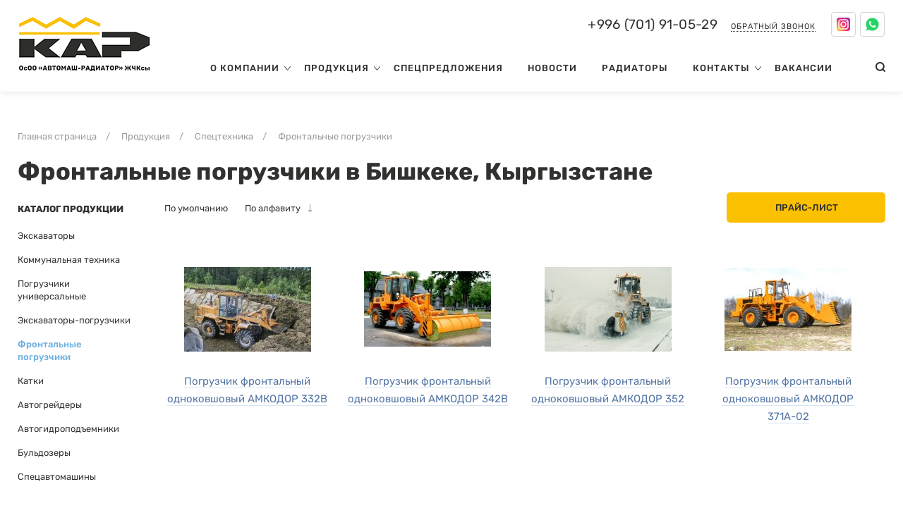

--- FILE ---
content_type: text/html; charset=UTF-8
request_url: https://ar.kg/catalog/frontalnyye-pogruzchiki
body_size: 12305
content:
<!DOCTYPE html>
<html lang="ru">
<head>
    <meta charset="utf-8">

            <title>Купить фронтальные погрузчики в Кыргызстане по выгодным ценам | «АВТОМАШ-РАДИАТОР»</title>
    
            <meta property="og:site_name" content="Автомаш-Радиатор - Кыргызстан">
    
            <meta property="og:image" content="https://ar.kg/uploads/catalog/categories/full/1529849518_86507900.jpg">
    
            <meta property="og:title" content="Купить фронтальные погрузчики в Кыргызстане по выгодным ценам | «АВТОМАШ-РАДИАТОР»">
    
            <meta property="og:description" content="Продажа фронтальных погрузчиков, вилочный погрузчик АМКОДОР. Foton Lovol. Сервисное обслуживание. Покупка оборудования в Кыргызстане | ОсОО «Автомаш-Радиатор»">
    
    
            <meta name="description" content="Продажа фронтальных погрузчиков, вилочный погрузчик АМКОДОР. Foton Lovol. Сервисное обслуживание. Покупка оборудования в Кыргызстане | ОсОО «Автомаш-Радиатор»">
    
            <link rel="canonical" href="https://ar.kg/catalog/frontalnyye-pogruzchiki" />
    
    <meta property="og:type" content="website">
    <meta property="og:url" content="https://ar.kg/catalog/frontalnyye-pogruzchiki">


    <meta content="telephone=no" name="format-detection">
    <meta name="viewport" content="width=device-width, initial-scale=1.0">
    <meta content="IE=edge" http-equiv="X-UA-Compatible">
    <meta name="theme-color" content="#02509d">

    <link rel="shortcut icon" href="https://ar.kg/favicons/favicon.ico" type="image/x-icon" />
    <link rel="apple-touch-icon" sizes="180x180" href="https://ar.kg/favicons/apple-touch-icon-180x180.png" />

    <link rel="stylesheet" href="https://ar.kg/css/fonts.min.css">
    <link rel="stylesheet" href="https://ar.kg/css/plugins.min.css">
    <link rel="stylesheet" href="https://ar.kg/css/reset.min.css">
    <link rel="stylesheet" href="https://ar.kg/css/style.min.css">
    <link rel="stylesheet" href="https://ar.kg/css/media.min.css">
    <link rel="stylesheet" href="https://ar.kg/css/custom.min.css">

    
        
    
    
    
    <script type="application/ld+json">
    {
        "@context": "https://schema.org",
        "@type": "WebPage",
        "name": "Купить фронтальные погрузчики в Кыргызстане по выгодным ценам | «АВТОМАШ-РАДИАТОР»",
        "description": "Продажа фронтальных погрузчиков, вилочный погрузчик АМКОДОР. Foton Lovol. Сервисное обслуживание. Покупка оборудования в Кыргызстане | ОсОО «Автомаш-Радиатор»",
        "publisher": {
            "@type": "Organization",
            "name": "ОсОО «Автомаш-Радиатор»"
        },
        "url": "https://ar.kg/catalog/frontalnyye-pogruzchiki"
    }
    </script>
    

    <script type="application/ld+json">
        {
            "@context": "http://schema.org/",
            "@type": "BreadcrumbList",
            "itemListElement": [
                                    {
                        "@type": "ListItem",
                        "position": 1,
                        "name": "Главная страница",
                        "item": "https://ar.kg"
                    },
                                    {
                        "@type": "ListItem",
                        "position": 2,
                        "name": "Продукция",
                        "item": "https://ar.kg/catalog"
                    },
                                    {
                        "@type": "ListItem",
                        "position": 3,
                        "name": "Спецтехника",
                        "item": "https://ar.kg/catalog/spectehnika"
                    },
                                    {
                        "@type": "ListItem",
                        "position": 4,
                        "name": "Фронтальные погрузчики",
                        "item": "https://ar.kg/catalog/frontalnyye-pogruzchiki"
                    },
                            ]
        }
    </script>
    <!-- Google Tag Manager -->
    <script>(function(w,d,s,l,i){w[l]=w[l]||[];w[l].push({'gtm.start':
    new Date().getTime(),event:'gtm.js'});var f=d.getElementsByTagName(s)[0],
    j=d.createElement(s),dl=l!='dataLayer'?'&l='+l:'';j.async=true;j.src=
    'https://www.googletagmanager.com/gtm.js?id='+i+dl;f.parentNode.insertBefore(j,f);
    })(window,document,'script','dataLayer','GTM-THH5CHDC');</script>
    <!-- End Google Tag Manager -->

    <!-- BEGIN JIVOSITE CODE {literal} -->
    <script>
        (function () {
            var widget_id = '2d5EEtWygO';
            var d = document;
            var w = window;

            function l() {
                var s = document.createElement('script');
                s.type = 'text/javascript';
                s.async = true;
                s.src = '//code.jivosite.com/script/widget/' + widget_id;

                var ss = document.getElementsByTagName('script')[0];
                ss.parentNode.insertBefore(s, ss);
            }

            if (d.readyState == 'complete') {
                l();
            } else {
                if (w.attachEvent) {
                    w.attachEvent('onload', l);
                } else {
                    w.addEventListener('load', l, false);
                }
            }
        })();
    </script>
    <!-- {/literal} END JIVOSITE CODE -->

        </head>
<body>
<!-- Google Tag Manager (noscript) -->
<noscript><iframe src="https://www.googletagmanager.com/ns.html?id=GTM-THH5CHDC"
height="0" width="0" style="display:none;visibility:hidden"></iframe></noscript>
<!-- End Google Tag Manager (noscript) -->

<!--[if lt IE 9]>
<p class="browsehappy">Вы используете <strong>устаревший </strong>браузер. Пожалуйста <a href="http://browsehappy.com" target="_blank">обновите браузер </a>для лучшего отображения сайта.</p>
<![endif]-->

<div class="b-page">
    <div class="b-page__wrapper">

        <header class="header">
    <div class="wrapper">
        <div class="logo">
                            <a href="https://ar.kg" title="На главную">
                    <img src="https://ar.kg/img/logo.png" alt="Автомаш-Радиатор ОсОО">
                </a>
                    </div>

        <div class="header__inner">
            <div class="header__top">
                <span class="header__phone">
                    <a href="tel:996701910529">
                        +996 (701) 91-05-29
                    </a>
                </span>

                <a class="modal-link" href="#" data-fancybox data-type="ajax" data-src="https://ar.kg/call/modal"
                   data-selector="#modal-container">Обратный звонок</a>

                <div class="social">
                    <a class="social__link social__link_insta" href="https://instagram.com/avtomash.kg?igshid=YmMyMTA2M2Y="
                       target="_blank">
                        <img src="https://ar.kg/img/insta.png" alt="instagram">
                    </a>
                    <a class="social__link social__link_wa" href="whatsapp://send?phone=996701910529"
                       target="_blank">
                        <img src="https://ar.kg/img/whatsapp_icon.png" alt="whatsapp">
                    </a>
                </div>

                <div class="mobile__hamburger">
                    <div class="hamburger mobile-open"></div>
                </div>
            </div>

            <div class="header__bot">
                <div class="main-menu">
        <ul class="main-menu__list">
                            <li class="main-menu__item">
                    <a class="main-menu__link has_children" href="https://ar.kg/about">О компании</a>

                                                                        <ul class="menu-drop">
                                                                    <li class="menu-drop__item">
                                        <a class="menu-drop__link" href="https://ar.kg/about/mission">
                                            Миссия компании
                                        </a>
                                    </li>
                                                                    <li class="menu-drop__item">
                                        <a class="menu-drop__link" href="https://ar.kg/about/Staff">
                                            Руководство
                                        </a>
                                    </li>
                                                                    <li class="menu-drop__item">
                                        <a class="menu-drop__link" href="https://ar.kg/about/id-company">
                                            Карточка предприятия
                                        </a>
                                    </li>
                                                                    <li class="menu-drop__item">
                                        <a class="menu-drop__link" href="https://ar.kg/about/sertfikaty">
                                            Сертификаты
                                        </a>
                                    </li>
                                                            </ul>
                                                            </li>
                            <li class="main-menu__item">
                    <a class="main-menu__link has_children" href="https://ar.kg/catalog">Продукция</a>

                                                                        <ul class="menu-drop">
                                                                    <li class="menu-drop__item  menu-drop__item_third ">
                                        <a class="menu-drop__link"
                                           href="https://ar.kg/catalog/spectehnika">
                                            Спецтехника
                                        </a>

                                                                                    <ul class="menu-drop__drop">
                                                                                                    <li class="menu-drop__item">
                                                        <a class="menu-drop__link"
                                                           href="https://ar.kg/catalog/ekskovatory">
                                                            Экскаваторы
                                                        </a>
                                                    </li>
                                                                                                    <li class="menu-drop__item">
                                                        <a class="menu-drop__link"
                                                           href="https://ar.kg/catalog/komunalnaya-tehnika">
                                                            Коммунальная техника
                                                        </a>
                                                    </li>
                                                                                                    <li class="menu-drop__item">
                                                        <a class="menu-drop__link"
                                                           href="https://ar.kg/catalog/pogruzchiki-universalnyye">
                                                            Погрузчики универсальные
                                                        </a>
                                                    </li>
                                                                                                    <li class="menu-drop__item">
                                                        <a class="menu-drop__link"
                                                           href="https://ar.kg/catalog/ekskavatory-pogruzchiki">
                                                            Экскаваторы-погрузчики
                                                        </a>
                                                    </li>
                                                                                                    <li class="menu-drop__item">
                                                        <a class="menu-drop__link"
                                                           href="https://ar.kg/catalog/frontalnyye-pogruzchiki">
                                                            Фронтальные погрузчики
                                                        </a>
                                                    </li>
                                                                                                    <li class="menu-drop__item">
                                                        <a class="menu-drop__link"
                                                           href="https://ar.kg/catalog/katki">
                                                            Катки
                                                        </a>
                                                    </li>
                                                                                                    <li class="menu-drop__item">
                                                        <a class="menu-drop__link"
                                                           href="https://ar.kg/catalog/avtogreydery">
                                                            Автогрейдеры
                                                        </a>
                                                    </li>
                                                                                                    <li class="menu-drop__item">
                                                        <a class="menu-drop__link"
                                                           href="https://ar.kg/catalog/avrovishki">
                                                            Автогидроподъемники
                                                        </a>
                                                    </li>
                                                                                                    <li class="menu-drop__item">
                                                        <a class="menu-drop__link"
                                                           href="https://ar.kg/catalog/buldozery">
                                                            Бульдозеры
                                                        </a>
                                                    </li>
                                                                                                    <li class="menu-drop__item">
                                                        <a class="menu-drop__link"
                                                           href="https://ar.kg/catalog/specavtomashiny">
                                                            Спецавтомашины
                                                        </a>
                                                    </li>
                                                                                            </ul>
                                                                            </li>
                                                                    <li class="menu-drop__item ">
                                        <a class="menu-drop__link"
                                           href="https://ar.kg/catalog/kombayny">
                                            Зерноуборочные комбайны
                                        </a>

                                                                            </li>
                                                                    <li class="menu-drop__item ">
                                        <a class="menu-drop__link"
                                           href="https://ar.kg/catalog/zhatki">
                                            Жатки
                                        </a>

                                                                            </li>
                                                                    <li class="menu-drop__item ">
                                        <a class="menu-drop__link"
                                           href="https://ar.kg/catalog/traktory">
                                            Тракторы
                                        </a>

                                                                            </li>
                                                                    <li class="menu-drop__item  menu-drop__item_third ">
                                        <a class="menu-drop__link"
                                           href="https://ar.kg/catalog/pochvoobrabatyvayushchaya-tekhnika">
                                            Почвообрабатывающая техника
                                        </a>

                                                                                    <ul class="menu-drop__drop">
                                                                                                    <li class="menu-drop__item">
                                                        <a class="menu-drop__link"
                                                           href="https://ar.kg/catalog/lemeshnyye-plugi">
                                                            Лемешные плуги
                                                        </a>
                                                    </li>
                                                                                                    <li class="menu-drop__item">
                                                        <a class="menu-drop__link"
                                                           href="https://ar.kg/catalog/oborotnyye-plugi">
                                                            Оборотные плуги
                                                        </a>
                                                    </li>
                                                                                                    <li class="menu-drop__item">
                                                        <a class="menu-drop__link"
                                                           href="https://ar.kg/catalog/diskovyye-borony">
                                                            Дисковые бороны
                                                        </a>
                                                    </li>
                                                                                                    <li class="menu-drop__item">
                                                        <a class="menu-drop__link"
                                                           href="https://ar.kg/catalog/pruzhinnyye-borony">
                                                            Пружинные бороны
                                                        </a>
                                                    </li>
                                                                                                    <li class="menu-drop__item">
                                                        <a class="menu-drop__link"
                                                           href="https://ar.kg/catalog/kultivatory">
                                                            Культиваторы
                                                        </a>
                                                    </li>
                                                                                                    <li class="menu-drop__item">
                                                        <a class="menu-drop__link"
                                                           href="https://ar.kg/catalog/vnesenie-udobrenij">
                                                            Внесение удобрений
                                                        </a>
                                                    </li>
                                                                                                    <li class="menu-drop__item">
                                                        <a class="menu-drop__link"
                                                           href="https://ar.kg/catalog/chizelnye-plugi">
                                                            Чизельные плуги
                                                        </a>
                                                    </li>
                                                                                                    <li class="menu-drop__item">
                                                        <a class="menu-drop__link"
                                                           href="https://ar.kg/catalog/ploskorezy">
                                                            Плоскорезы
                                                        </a>
                                                    </li>
                                                                                                    <li class="menu-drop__item">
                                                        <a class="menu-drop__link"
                                                           href="https://ar.kg/catalog/borony-diskovye-tyazhelye">
                                                            Бороны дисковые тяжелые
                                                        </a>
                                                    </li>
                                                                                                    <li class="menu-drop__item">
                                                        <a class="menu-drop__link"
                                                           href="https://ar.kg/catalog/rotacionnye_borony">
                                                            Ротационные бороны
                                                        </a>
                                                    </li>
                                                                                            </ul>
                                                                            </li>
                                                                    <li class="menu-drop__item ">
                                        <a class="menu-drop__link"
                                           href="https://ar.kg/catalog/podborshchiki">
                                            Подборщики
                                        </a>

                                                                            </li>
                                                                    <li class="menu-drop__item  menu-drop__item_third ">
                                        <a class="menu-drop__link"
                                           href="https://ar.kg/catalog/posevnaya-tekhnika">
                                            Посевная техника
                                        </a>

                                                                                    <ul class="menu-drop__drop">
                                                                                                    <li class="menu-drop__item">
                                                        <a class="menu-drop__link"
                                                           href="https://ar.kg/catalog/zernovyye-seyalki">
                                                            Зерновые сеялки
                                                        </a>
                                                    </li>
                                                                                                    <li class="menu-drop__item">
                                                        <a class="menu-drop__link"
                                                           href="https://ar.kg/catalog/seyalki-dlya-propashnykh-kultur">
                                                            Сеялки для пропашных культур
                                                        </a>
                                                    </li>
                                                                                                    <li class="menu-drop__item">
                                                        <a class="menu-drop__link"
                                                           href="https://ar.kg/catalog/kartofelesazhalki">
                                                            Картофелесажалки
                                                        </a>
                                                    </li>
                                                                                            </ul>
                                                                            </li>
                                                                    <li class="menu-drop__item ">
                                        <a class="menu-drop__link"
                                           href="https://ar.kg/catalog/opryskivateli">
                                            Опрыскиватели
                                        </a>

                                                                            </li>
                                                                    <li class="menu-drop__item  menu-drop__item_third ">
                                        <a class="menu-drop__link"
                                           href="https://ar.kg/catalog/kormouborochnaya-tekhnika">
                                            Кормоуборочная техника
                                        </a>

                                                                                    <ul class="menu-drop__drop">
                                                                                                    <li class="menu-drop__item">
                                                        <a class="menu-drop__link"
                                                           href="https://ar.kg/catalog/grabli">
                                                            Грабли
                                                        </a>
                                                    </li>
                                                                                                    <li class="menu-drop__item">
                                                        <a class="menu-drop__link"
                                                           href="https://ar.kg/catalog/press-podborshchiki">
                                                            Пресс-подборщики
                                                        </a>
                                                    </li>
                                                                                                    <li class="menu-drop__item">
                                                        <a class="menu-drop__link"
                                                           href="https://ar.kg/catalog/kosilki">
                                                            Косилки
                                                        </a>
                                                    </li>
                                                                                                    <li class="menu-drop__item">
                                                        <a class="menu-drop__link"
                                                           href="https://ar.kg/catalog/adaptery_kormouborochnie">
                                                            Адаптеры к кормоуборочным комбайнам
                                                        </a>
                                                    </li>
                                                                                                    <li class="menu-drop__item">
                                                        <a class="menu-drop__link"
                                                           href="https://ar.kg/catalog/kormouborochnye-kombajny">
                                                            Кормоуборочные комбайны
                                                        </a>
                                                    </li>
                                                                                                    <li class="menu-drop__item">
                                                        <a class="menu-drop__link"
                                                           href="https://ar.kg/catalog/samohodnye-kosilki">
                                                            Самоходные косилки
                                                        </a>
                                                    </li>
                                                                                                    <li class="menu-drop__item">
                                                        <a class="menu-drop__link"
                                                           href="https://ar.kg/catalog/pricepnaya-i-navesnaya-kormouborochnaya-tekhnika">
                                                            Прицепная и навесная кормоуборочная техника
                                                        </a>
                                                    </li>
                                                                                                    <li class="menu-drop__item">
                                                        <a class="menu-drop__link"
                                                           href="https://ar.kg/catalog/pochatkouborochnye-kombajny">
                                                            Початкоуборочные комбайны
                                                        </a>
                                                    </li>
                                                                                            </ul>
                                                                            </li>
                                                                    <li class="menu-drop__item ">
                                        <a class="menu-drop__link"
                                           href="https://ar.kg/catalog/kormorazdatchiki">
                                            Кормораздатчики
                                        </a>

                                                                            </li>
                                                                    <li class="menu-drop__item ">
                                        <a class="menu-drop__link"
                                           href="https://ar.kg/catalog/navesnyye-frontalnyye-pogruzchiki">
                                            Навесные фронтальные погрузчики
                                        </a>

                                                                            </li>
                                                                    <li class="menu-drop__item ">
                                        <a class="menu-drop__link"
                                           href="https://ar.kg/catalog/zernosushilki">
                                            Зерносушилки
                                        </a>

                                                                            </li>
                                                                    <li class="menu-drop__item ">
                                        <a class="menu-drop__link"
                                           href="https://ar.kg/catalog/fotoseparatory">
                                            Фотосепараторы
                                        </a>

                                                                            </li>
                                                                    <li class="menu-drop__item  menu-drop__item_third ">
                                        <a class="menu-drop__link"
                                           href="https://ar.kg/catalog/pererabotka-zerna">
                                            Переработка зерна
                                        </a>

                                                                                    <ul class="menu-drop__drop">
                                                                                                    <li class="menu-drop__item">
                                                        <a class="menu-drop__link"
                                                           href="https://ar.kg/catalog/drobilki">
                                                            Дробилки
                                                        </a>
                                                    </li>
                                                                                                    <li class="menu-drop__item">
                                                        <a class="menu-drop__link"
                                                           href="https://ar.kg/catalog/zernoochistka">
                                                            Зерноочистка
                                                        </a>
                                                    </li>
                                                                                                    <li class="menu-drop__item">
                                                        <a class="menu-drop__link"
                                                           href="https://ar.kg/catalog/pogruzka-zerna">
                                                            Погрузка зерна
                                                        </a>
                                                    </li>
                                                                                            </ul>
                                                                            </li>
                                                                    <li class="menu-drop__item  menu-drop__item_third ">
                                        <a class="menu-drop__link"
                                           href="https://ar.kg/catalog/uborochnaya-tekhnika">
                                            Уборочная техника
                                        </a>

                                                                                    <ul class="menu-drop__drop">
                                                                                                    <li class="menu-drop__item">
                                                        <a class="menu-drop__link"
                                                           href="https://ar.kg/catalog/kartofelekopalki">
                                                            Картофелеуборочная техника
                                                        </a>
                                                    </li>
                                                                                                    <li class="menu-drop__item">
                                                        <a class="menu-drop__link"
                                                           href="https://ar.kg/catalog/khlopkouborochnaya-tekhnika">
                                                            Хлопкоуборочная техника
                                                        </a>
                                                    </li>
                                                                                            </ul>
                                                                            </li>
                                                                    <li class="menu-drop__item ">
                                        <a class="menu-drop__link"
                                           href="https://ar.kg/catalog/traktornyye-pritsepy">
                                            Тракторные прицепы
                                        </a>

                                                                            </li>
                                                                    <li class="menu-drop__item ">
                                        <a class="menu-drop__link"
                                           href="https://ar.kg/catalog/rabochie-organy">
                                            Рабочие органы
                                        </a>

                                                                            </li>
                                                            </ul>
                                                            </li>
                            <li class="main-menu__item">
                    <a class="main-menu__link" href="https://ar.kg/specialoffers">Спецпредложения</a>

                                                                                </li>
                            <li class="main-menu__item">
                    <a class="main-menu__link" href="https://ar.kg/news">Новости</a>

                                                                                </li>
                            <li class="main-menu__item">
                    <a class="main-menu__link" href="https://ar.kg/radiator">Радиаторы</a>

                                                                                </li>
                            <li class="main-menu__item">
                    <a class="main-menu__link has_children" href="https://ar.kg/contacts">Контакты</a>

                                                                        <ul class="menu-drop">
                                                                    <li class="menu-drop__item">
                                        <a class="menu-drop__link" href="https://ar.kg/contacts/sales-office">
                                            Отдел продаж
                                        </a>
                                    </li>
                                                                    <li class="menu-drop__item">
                                        <a class="menu-drop__link" href="https://ar.kg/contacts/main-office">
                                            Приемная
                                        </a>
                                    </li>
                                                                    <li class="menu-drop__item">
                                        <a class="menu-drop__link" href="https://ar.kg/contacts/service-agro">
                                            Сервисная служба
                                        </a>
                                    </li>
                                                            </ul>
                                                            </li>
                            <li class="main-menu__item">
                    <a class="main-menu__link" href="https://ar.kg/vacancy">Вакансии</a>

                                                                                </li>
                    </ul>
    </div>
    <button class="search-btn"></button>

                <div class="clear"></div>
            </div>
        </div>

        <div class="clear"></div>
    </div>

    <div class="search-dropdown">
    <div class="wrapper">
        <form action="https://ar.kg/search" method="post">
            <input type="hidden" name="_token" value="veG4VIrJJiS75P7STDlbj7CeFmEbTMMzZu5b0pjV">
            <div class="search-dropdown__input">
                <input type="text" placeholder="Что Вы ищете?" autocomplete="off" class="input" name="query"
                       required minlength="3" maxlength="255" value="">
            </div>
            <div class="search-dropdown__submit">
                <button class="search-dropdown__btn">Найти</button>
            </div>
            <div class="clear"></div>
        </form>
    </div>
</div></header>

            <div class="wrapper">
        <div class="page">
            <div class="page__top">
                <ul class="bread-crumbs">
                        <li class="bread-crumbs__item">
                <a href="https://ar.kg">Главная страница</a>
                <span class="bread-crumbs__separator">/</span>
            </li>
                                <li class="bread-crumbs__item">
                <a href="https://ar.kg/catalog">Продукция</a>
                <span class="bread-crumbs__separator">/</span>
            </li>
                                <li class="bread-crumbs__item">
                <a href="https://ar.kg/catalog/spectehnika">Спецтехника</a>
                <span class="bread-crumbs__separator">/</span>
            </li>
                                <li class="bread-crumbs__item">Фронтальные погрузчики</li>
            </ul>

                <h1 class="main-title">Фронтальные погрузчики в Бишкеке, Кыргызстане</h1>
            </div>

            <div class="page__content_inner">

                    <div class="page__side page__side_catalog">
        <div class="side__bar">
            <h5 class="side__title">Каталог продукции</h5>

            <ul class="side__list">
                                    <li class="side__list__item ">
                        <a class="side__list__title" href="https://ar.kg/catalog/ekskovatory">
                            <span class="border border_light">Экскаваторы</span>
                        </a>
                    </li>
                                    <li class="side__list__item ">
                        <a class="side__list__title" href="https://ar.kg/catalog/komunalnaya-tehnika">
                            <span class="border border_light">Коммунальная техника</span>
                        </a>
                    </li>
                                    <li class="side__list__item ">
                        <a class="side__list__title" href="https://ar.kg/catalog/pogruzchiki-universalnyye">
                            <span class="border border_light">Погрузчики универсальные</span>
                        </a>
                    </li>
                                    <li class="side__list__item ">
                        <a class="side__list__title" href="https://ar.kg/catalog/ekskavatory-pogruzchiki">
                            <span class="border border_light">Экскаваторы-погрузчики</span>
                        </a>
                    </li>
                                    <li class="side__list__item  side__list__item_act ">
                        <a class="side__list__title" href="https://ar.kg/catalog/frontalnyye-pogruzchiki">
                            <span class="border border_light">Фронтальные погрузчики</span>
                        </a>
                    </li>
                                    <li class="side__list__item ">
                        <a class="side__list__title" href="https://ar.kg/catalog/katki">
                            <span class="border border_light">Катки</span>
                        </a>
                    </li>
                                    <li class="side__list__item ">
                        <a class="side__list__title" href="https://ar.kg/catalog/avtogreydery">
                            <span class="border border_light">Автогрейдеры</span>
                        </a>
                    </li>
                                    <li class="side__list__item ">
                        <a class="side__list__title" href="https://ar.kg/catalog/avrovishki">
                            <span class="border border_light">Автогидроподъемники</span>
                        </a>
                    </li>
                                    <li class="side__list__item ">
                        <a class="side__list__title" href="https://ar.kg/catalog/buldozery">
                            <span class="border border_light">Бульдозеры</span>
                        </a>
                    </li>
                                    <li class="side__list__item ">
                        <a class="side__list__title" href="https://ar.kg/catalog/specavtomashiny">
                            <span class="border border_light">Спецавтомашины</span>
                        </a>
                    </li>
                            </ul>
        </div>
    </div>

            <div class="page__content">
            <div class="catalog__top">
                <div class="sort">
                    <a class="sort__link  sort__link_act  sort__link_clear"
                       href="https://ar.kg/catalog/frontalnyye-pogruzchiki">
                        По умолчанию
                    </a>
                    <a class="sort__link "
                       href="https://ar.kg/catalog/frontalnyye-pogruzchiki?order=title&direct=desc">
                        По алфавиту
                    </a>
                </div>

                <a class="down-link" href="https://ar.kg/catalog-file/show" target="_blank">
        Прайс-лист
    </a>

                <div class="clear"></div>
            </div>
            <div class="catalog__items">
                <div class="catalog__line">
                                            <div class="catalog__item">
                            <div class="catalog__item__inner  catalog__item_four">
                                <div class="catalog__item__pic">
                                                                            <img src="/uploads/catalog/products/mini/1664385436_54790500.jpg"
                                            alt="Погрузчик фронтальный одноковшовый АМКОДОР 332В">
                                                                    </div>

                                <h5 class="catalog__name">
                                    <span class="border border_blue">Погрузчик фронтальный одноковшовый АМКОДОР 332В</span>
                                </h5>

                                <a href="https://ar.kg/catalog/frontalnyye-pogruzchiki/pogruzchik-frontalnyj-odnokovshovyj-amkodor-332v-208"
                                   class="mask"></a>

                                                            </div>
                        </div>
                                            <div class="catalog__item">
                            <div class="catalog__item__inner  catalog__item_four">
                                <div class="catalog__item__pic">
                                                                            <img src="/uploads/catalog/products/mini/1664385726_92935600.jpg"
                                            alt="Погрузчик фронтальный одноковшовый АМКОДОР 342В">
                                                                    </div>

                                <h5 class="catalog__name">
                                    <span class="border border_blue">Погрузчик фронтальный одноковшовый АМКОДОР 342В</span>
                                </h5>

                                <a href="https://ar.kg/catalog/frontalnyye-pogruzchiki/pogruzchik-frontalnyj-odnokovshovyj-amkodor-342v-209"
                                   class="mask"></a>

                                                            </div>
                        </div>
                                            <div class="catalog__item">
                            <div class="catalog__item__inner  catalog__item_four catalog__item_two">
                                <div class="catalog__item__pic">
                                                                            <img src="/uploads/catalog/products/mini/1664386096_20906200.jpg"
                                            alt="Погрузчик фронтальный одноковшовый АМКОДОР 352">
                                                                    </div>

                                <h5 class="catalog__name">
                                    <span class="border border_blue">Погрузчик фронтальный одноковшовый АМКОДОР 352</span>
                                </h5>

                                <a href="https://ar.kg/catalog/frontalnyye-pogruzchiki/pogruzchik-frontalnyj-odnokovshovyj-amkodor-352-210"
                                   class="mask"></a>

                                                            </div>
                        </div>
                                            <div class="catalog__item">
                            <div class="catalog__item__inner  catalog__item_four catalog__item_two catalog__item_one">
                                <div class="catalog__item__pic">
                                                                            <img src="/uploads/catalog/products/mini/1664386389_95991300.jpg"
                                            alt="Погрузчик фронтальный одноковшовый АМКОДОР 371А-02">
                                                                    </div>

                                <h5 class="catalog__name">
                                    <span class="border border_blue">Погрузчик фронтальный одноковшовый АМКОДОР 371А-02</span>
                                </h5>

                                <a href="https://ar.kg/catalog/frontalnyye-pogruzchiki/odnokovshovyj-amkodor-371a-02-211"
                                   class="mask"></a>

                                                            </div>
                        </div>
                                    </div>
            </div>

            
        </div>
        <div class="clear"></div>
    
                <div class="clear"></div>
            </div>
        </div>
    </div>

        <div class="page__buffer"></div>
    </div>

    <footer class="footer">
    <div class="question">
        <div class="wrapper">
            <div class="question__inner">
                <div class="question__item question__item_ans">
                    <span class="question__text">Есть вопросы?</span>
                    <span class="question__ans">Спрашивайте!</span>
                </div>
                <div class="question__item question__item_manager">
                    <div class="question__photo"><p><img alt="manager" src="https://ar.kg/admin/laravel-filemanager/images/shares/64faa5ebdaeb3.png" style="width: 70px; height: 70px;" /></p></div>
                    <div class="question__name"><b>Отдел продаж</b>  проконсультирует вас по всем вопросам</div>
                    <div class="clear"></div>
                </div>
                <div class="question__item question__item_contacts">
                    <span class="question__phone">+996 (701) 91-05-29</span>
                    <a class="btn__link question__link" href="#" data-fancybox data-type="ajax" data-src="https://ar.kg/call/modal"
                       data-selector="#modal-container">Обратный звонок</a>
                </div>
                <div class="clear"></div>
            </div>
        </div>
    </div>
    <div class="wrapper">
        <div class="footer__sign">
    <span class="footer__sign__text">Подпишитесь на нашу рассылку чтобы получать новости и акции</span>
    <form action="https://ar.kg/subscriber/add" method="post">
        <input type="hidden" name="_token" value="veG4VIrJJiS75P7STDlbj7CeFmEbTMMzZu5b0pjV">
        <div class="footer__form">
            <input class="footer__form__input" type="text" placeholder="Электронная почта"
                   id="js_subscriber_email" name="email">
            <button class="footer__form__btn" id="js_subscriber_submit"></button>
        </div>
    </form>
</div>

        <div class="footer__menu">
        <ul class="footer__menu__list">
                                                <li class="footer__menu__item">
                        <a href="https://ar.kg/about">
                            <span class="border border_grey">О компании</span>
                        </a>
                    </li>
                                                                <li class="footer__menu__item">
                        <a href="https://ar.kg/catalog">
                            <span class="border border_grey">Продукция</span>
                        </a>
                    </li>
                                                                                            <li class="footer__menu__item">
                        <a href="https://ar.kg/news">
                            <span class="border border_grey">Новости</span>
                        </a>
                    </li>
                                                                                            <li class="footer__menu__item">
                        <a href="https://ar.kg/partners">
                            <span class="border border_grey">Партнеры</span>
                        </a>
                    </li>
                                                                </ul>
        <ul class="footer__menu__list">
                                                                                                        <li class="footer__menu__item">
                        <a href="https://ar.kg/specialoffers">
                            <span class="border border_grey">Спецпредложения</span>
                        </a>
                    </li>
                                                                                            <li class="footer__menu__item">
                        <a href="https://ar.kg/radiator">
                            <span class="border border_grey">Радиаторы</span>
                        </a>
                    </li>
                                                                                            <li class="footer__menu__item">
                        <a href="https://ar.kg/contacts">
                            <span class="border border_grey">Контакты</span>
                        </a>
                    </li>
                                    </ul>
    </div>

        <div class="footer__copy">
            <span class="footer__copy__text">© 2009-2026, «АВТОМАШ-РАДИАТОР» ЖЧКсы</span>
            <span class="welt-link">
                Создание сайта -
                <a href="http://weltkind.com/" target="_blank" title="Сайт создан студией Weltkind">
                    <span>Weltkind</span>
                </a>
            </span>

            <div class="counter" id="js_net_kg_counter"></div>
        </div>
        <div class="clear"></div>
    </div>
</footer>

</div>

<div class="mobile">
    <div class="mobile__overlay"></div>

    <div class="mobile__container">
        <div class="sidebar-mobile">
            <div class="sidebar-mobile__top">
                <div class="sidebar-mobile__left">
                    <a href="https://ar.kg">
                        <img src="https://ar.kg/img/logo.png" alt="Logo"/>
                    </a>
                </div>

                <div class="sidebar-mobile__close mobile-close"></div>
            </div>

            <div class="sidebar-mobile__content">
                <div class="sidebar-mobile__menu">
        <nav class="menu-mobile">
            <ul>
                                    <li>
                                                    <div class="menu-mobile__item">
                                <div class="menu-mobile__left">
                                    <div class="menu-mobile__arrow"></div>
                                </div>

                                <div class="menu-mobile__right">
                                    <a href="https://ar.kg/about">О компании</a>
                                </div>
                            </div>

                            <ul>
                                                                    <li><a href="https://ar.kg/about/mission">Миссия компании</a></li>
                                                                    <li><a href="https://ar.kg/about/Staff">Руководство</a></li>
                                                                    <li><a href="https://ar.kg/about/id-company">Карточка предприятия</a></li>
                                                                    <li><a href="https://ar.kg/about/sertfikaty">Сертификаты</a></li>
                                                            </ul>
                                            </li>
                                    <li>
                                                    <div class="menu-mobile__item">
                                <div class="menu-mobile__left">
                                    <div class="menu-mobile__arrow"></div>
                                </div>

                                <div class="menu-mobile__right">
                                    <a href="https://ar.kg/catalog">Продукция</a>
                                </div>
                            </div>

                            <ul>
                                                                    <li>
                                                                                    <div class="menu-mobile__item">
                                                <div class="menu-mobile__left">
                                                    <div class="menu-mobile__arrow menu-mobile__arrow_up"></div>
                                                </div>

                                                <div class="menu-mobile__right">
                                                    <a href="https://ar.kg/catalog/spectehnika">
                                                        Спецтехника
                                                    </a>
                                                </div>
                                            </div>

                                                                                            <ul>
                                                                                                            <li>
                                                            <a href="https://ar.kg/catalog/ekskovatory">
                                                                Экскаваторы
                                                            </a>
                                                        </li>
                                                                                                            <li>
                                                            <a href="https://ar.kg/catalog/komunalnaya-tehnika">
                                                                Коммунальная техника
                                                            </a>
                                                        </li>
                                                                                                            <li>
                                                            <a href="https://ar.kg/catalog/pogruzchiki-universalnyye">
                                                                Погрузчики универсальные
                                                            </a>
                                                        </li>
                                                                                                            <li>
                                                            <a href="https://ar.kg/catalog/ekskavatory-pogruzchiki">
                                                                Экскаваторы-погрузчики
                                                            </a>
                                                        </li>
                                                                                                            <li>
                                                            <a href="https://ar.kg/catalog/frontalnyye-pogruzchiki">
                                                                Фронтальные погрузчики
                                                            </a>
                                                        </li>
                                                                                                            <li>
                                                            <a href="https://ar.kg/catalog/katki">
                                                                Катки
                                                            </a>
                                                        </li>
                                                                                                            <li>
                                                            <a href="https://ar.kg/catalog/avtogreydery">
                                                                Автогрейдеры
                                                            </a>
                                                        </li>
                                                                                                            <li>
                                                            <a href="https://ar.kg/catalog/avrovishki">
                                                                Автогидроподъемники
                                                            </a>
                                                        </li>
                                                                                                            <li>
                                                            <a href="https://ar.kg/catalog/buldozery">
                                                                Бульдозеры
                                                            </a>
                                                        </li>
                                                                                                            <li>
                                                            <a href="https://ar.kg/catalog/specavtomashiny">
                                                                Спецавтомашины
                                                            </a>
                                                        </li>
                                                                                                    </ul>
                                                                                                                        </li>
                                                                    <li>
                                                                                    <a href="https://ar.kg/catalog/kombayny">
                                                Зерноуборочные комбайны
                                            </a>
                                                                            </li>
                                                                    <li>
                                                                                    <a href="https://ar.kg/catalog/zhatki">
                                                Жатки
                                            </a>
                                                                            </li>
                                                                    <li>
                                                                                    <a href="https://ar.kg/catalog/traktory">
                                                Тракторы
                                            </a>
                                                                            </li>
                                                                    <li>
                                                                                    <div class="menu-mobile__item">
                                                <div class="menu-mobile__left">
                                                    <div class="menu-mobile__arrow menu-mobile__arrow_up"></div>
                                                </div>

                                                <div class="menu-mobile__right">
                                                    <a href="https://ar.kg/catalog/pochvoobrabatyvayushchaya-tekhnika">
                                                        Почвообрабатывающая техника
                                                    </a>
                                                </div>
                                            </div>

                                                                                            <ul>
                                                                                                            <li>
                                                            <a href="https://ar.kg/catalog/lemeshnyye-plugi">
                                                                Лемешные плуги
                                                            </a>
                                                        </li>
                                                                                                            <li>
                                                            <a href="https://ar.kg/catalog/oborotnyye-plugi">
                                                                Оборотные плуги
                                                            </a>
                                                        </li>
                                                                                                            <li>
                                                            <a href="https://ar.kg/catalog/diskovyye-borony">
                                                                Дисковые бороны
                                                            </a>
                                                        </li>
                                                                                                            <li>
                                                            <a href="https://ar.kg/catalog/pruzhinnyye-borony">
                                                                Пружинные бороны
                                                            </a>
                                                        </li>
                                                                                                            <li>
                                                            <a href="https://ar.kg/catalog/kultivatory">
                                                                Культиваторы
                                                            </a>
                                                        </li>
                                                                                                            <li>
                                                            <a href="https://ar.kg/catalog/vnesenie-udobrenij">
                                                                Внесение удобрений
                                                            </a>
                                                        </li>
                                                                                                            <li>
                                                            <a href="https://ar.kg/catalog/chizelnye-plugi">
                                                                Чизельные плуги
                                                            </a>
                                                        </li>
                                                                                                            <li>
                                                            <a href="https://ar.kg/catalog/ploskorezy">
                                                                Плоскорезы
                                                            </a>
                                                        </li>
                                                                                                            <li>
                                                            <a href="https://ar.kg/catalog/borony-diskovye-tyazhelye">
                                                                Бороны дисковые тяжелые
                                                            </a>
                                                        </li>
                                                                                                            <li>
                                                            <a href="https://ar.kg/catalog/rotacionnye_borony">
                                                                Ротационные бороны
                                                            </a>
                                                        </li>
                                                                                                    </ul>
                                                                                                                        </li>
                                                                    <li>
                                                                                    <a href="https://ar.kg/catalog/podborshchiki">
                                                Подборщики
                                            </a>
                                                                            </li>
                                                                    <li>
                                                                                    <div class="menu-mobile__item">
                                                <div class="menu-mobile__left">
                                                    <div class="menu-mobile__arrow menu-mobile__arrow_up"></div>
                                                </div>

                                                <div class="menu-mobile__right">
                                                    <a href="https://ar.kg/catalog/posevnaya-tekhnika">
                                                        Посевная техника
                                                    </a>
                                                </div>
                                            </div>

                                                                                            <ul>
                                                                                                            <li>
                                                            <a href="https://ar.kg/catalog/zernovyye-seyalki">
                                                                Зерновые сеялки
                                                            </a>
                                                        </li>
                                                                                                            <li>
                                                            <a href="https://ar.kg/catalog/seyalki-dlya-propashnykh-kultur">
                                                                Сеялки для пропашных культур
                                                            </a>
                                                        </li>
                                                                                                            <li>
                                                            <a href="https://ar.kg/catalog/kartofelesazhalki">
                                                                Картофелесажалки
                                                            </a>
                                                        </li>
                                                                                                    </ul>
                                                                                                                        </li>
                                                                    <li>
                                                                                    <a href="https://ar.kg/catalog/opryskivateli">
                                                Опрыскиватели
                                            </a>
                                                                            </li>
                                                                    <li>
                                                                                    <div class="menu-mobile__item">
                                                <div class="menu-mobile__left">
                                                    <div class="menu-mobile__arrow menu-mobile__arrow_up"></div>
                                                </div>

                                                <div class="menu-mobile__right">
                                                    <a href="https://ar.kg/catalog/kormouborochnaya-tekhnika">
                                                        Кормоуборочная техника
                                                    </a>
                                                </div>
                                            </div>

                                                                                            <ul>
                                                                                                            <li>
                                                            <a href="https://ar.kg/catalog/grabli">
                                                                Грабли
                                                            </a>
                                                        </li>
                                                                                                            <li>
                                                            <a href="https://ar.kg/catalog/press-podborshchiki">
                                                                Пресс-подборщики
                                                            </a>
                                                        </li>
                                                                                                            <li>
                                                            <a href="https://ar.kg/catalog/kosilki">
                                                                Косилки
                                                            </a>
                                                        </li>
                                                                                                            <li>
                                                            <a href="https://ar.kg/catalog/adaptery_kormouborochnie">
                                                                Адаптеры к кормоуборочным комбайнам
                                                            </a>
                                                        </li>
                                                                                                            <li>
                                                            <a href="https://ar.kg/catalog/kormouborochnye-kombajny">
                                                                Кормоуборочные комбайны
                                                            </a>
                                                        </li>
                                                                                                            <li>
                                                            <a href="https://ar.kg/catalog/samohodnye-kosilki">
                                                                Самоходные косилки
                                                            </a>
                                                        </li>
                                                                                                            <li>
                                                            <a href="https://ar.kg/catalog/pricepnaya-i-navesnaya-kormouborochnaya-tekhnika">
                                                                Прицепная и навесная кормоуборочная техника
                                                            </a>
                                                        </li>
                                                                                                            <li>
                                                            <a href="https://ar.kg/catalog/pochatkouborochnye-kombajny">
                                                                Початкоуборочные комбайны
                                                            </a>
                                                        </li>
                                                                                                    </ul>
                                                                                                                        </li>
                                                                    <li>
                                                                                    <a href="https://ar.kg/catalog/kormorazdatchiki">
                                                Кормораздатчики
                                            </a>
                                                                            </li>
                                                                    <li>
                                                                                    <a href="https://ar.kg/catalog/navesnyye-frontalnyye-pogruzchiki">
                                                Навесные фронтальные погрузчики
                                            </a>
                                                                            </li>
                                                                    <li>
                                                                                    <a href="https://ar.kg/catalog/zernosushilki">
                                                Зерносушилки
                                            </a>
                                                                            </li>
                                                                    <li>
                                                                                    <a href="https://ar.kg/catalog/fotoseparatory">
                                                Фотосепараторы
                                            </a>
                                                                            </li>
                                                                    <li>
                                                                                    <div class="menu-mobile__item">
                                                <div class="menu-mobile__left">
                                                    <div class="menu-mobile__arrow menu-mobile__arrow_up"></div>
                                                </div>

                                                <div class="menu-mobile__right">
                                                    <a href="https://ar.kg/catalog/pererabotka-zerna">
                                                        Переработка зерна
                                                    </a>
                                                </div>
                                            </div>

                                                                                            <ul>
                                                                                                            <li>
                                                            <a href="https://ar.kg/catalog/drobilki">
                                                                Дробилки
                                                            </a>
                                                        </li>
                                                                                                            <li>
                                                            <a href="https://ar.kg/catalog/zernoochistka">
                                                                Зерноочистка
                                                            </a>
                                                        </li>
                                                                                                            <li>
                                                            <a href="https://ar.kg/catalog/pogruzka-zerna">
                                                                Погрузка зерна
                                                            </a>
                                                        </li>
                                                                                                    </ul>
                                                                                                                        </li>
                                                                    <li>
                                                                                    <div class="menu-mobile__item">
                                                <div class="menu-mobile__left">
                                                    <div class="menu-mobile__arrow menu-mobile__arrow_up"></div>
                                                </div>

                                                <div class="menu-mobile__right">
                                                    <a href="https://ar.kg/catalog/uborochnaya-tekhnika">
                                                        Уборочная техника
                                                    </a>
                                                </div>
                                            </div>

                                                                                            <ul>
                                                                                                            <li>
                                                            <a href="https://ar.kg/catalog/kartofelekopalki">
                                                                Картофелеуборочная техника
                                                            </a>
                                                        </li>
                                                                                                            <li>
                                                            <a href="https://ar.kg/catalog/khlopkouborochnaya-tekhnika">
                                                                Хлопкоуборочная техника
                                                            </a>
                                                        </li>
                                                                                                    </ul>
                                                                                                                        </li>
                                                                    <li>
                                                                                    <a href="https://ar.kg/catalog/traktornyye-pritsepy">
                                                Тракторные прицепы
                                            </a>
                                                                            </li>
                                                                    <li>
                                                                                    <a href="https://ar.kg/catalog/rabochie-organy">
                                                Рабочие органы
                                            </a>
                                                                            </li>
                                                            </ul>
                                            </li>
                                    <li>
                                                    <a href="https://ar.kg/specialoffers">Спецпредложения</a>
                                            </li>
                                    <li>
                                                    <a href="https://ar.kg/news">Новости</a>
                                            </li>
                                    <li>
                                                    <a href="https://ar.kg/radiator">Радиаторы</a>
                                            </li>
                                    <li>
                                                    <div class="menu-mobile__item">
                                <div class="menu-mobile__left">
                                    <div class="menu-mobile__arrow"></div>
                                </div>

                                <div class="menu-mobile__right">
                                    <a href="https://ar.kg/contacts">Контакты</a>
                                </div>
                            </div>

                            <ul>
                                                                    <li><a href="https://ar.kg/contacts/sales-office">Отдел продаж</a></li>
                                                                    <li><a href="https://ar.kg/contacts/main-office">Приемная</a></li>
                                                                    <li><a href="https://ar.kg/contacts/service-agro">Сервисная служба</a></li>
                                                            </ul>
                                            </li>
                                    <li>
                                                    <a href="https://ar.kg/vacancy">Вакансии</a>
                                            </li>
                            </ul>
        </nav>
    </div>
            </div>

            <div class="sidebar-mobile__blocks">
                <span class="header__phone">
                    <a href="tel:996701910529">
                        +996 (701) 91-05-29
                    </a>
                </span>

                <a class="modal-link" href="#" data-fancybox data-type="ajax" data-src="https://ar.kg/call/modal"
                   data-selector="#modal-container">Обратный звонок</a>

                <div class="social">
                    <a class="social__link social__link_insta" href="https://instagram.com/avtomash.kg?igshid=YmMyMTA2M2Y="
                       target="_blank">
                        <img src="https://ar.kg/img/insta.png" alt="Instagram">
                    </a>
                    <a class="social__link social__link_wa" href="whatsapp://send?phone=996701910529"
                       target="_blank">
                        <img src="https://ar.kg/img/whatsapp_icon.png" alt="whatsapp">
                    </a>
                </div>

                <div class="search">
    <form action="https://ar.kg/search" method="post">
        <input type="hidden" name="_token" value="veG4VIrJJiS75P7STDlbj7CeFmEbTMMzZu5b0pjV">
        <input class="search__input" type="text" placeholder="Что Вы ищете?" autocomplete="off" name="query"
               required minlength="3" maxlength="255" value="">
        <button class="search__btn"></button>
    </form>
</div>            </div>
        </div>
    </div>
</div>

<script src="https://ar.kg/js/jquery-2.2.4.js"></script>
<script src="https://ar.kg/js/plugins.js"></script>
<script src="https://ar.kg/js/core.js"></script>

<script>
    $(document).ready(function () {
        $(document).on('click', '#js_captcha_reload', function (e) {
            e.preventDefault();
            $(this).find('img').attr('src', '/captcha/flat?' + Math.random());
        });

        $(document).on('click', '#js_call_submit', function () {
            var formData = new FormData();
            formData.append('title', $('#js_call_title').val());
            formData.append('phone', ($('#js_call_phone').val() != null) ? $('#js_call_phone').val() : '');
            formData.append('captcha', ($('#js_call_captcha').val() != null) ? $('#js_call_captcha').val() : '');
            $('#js_call_view').html('<div class="preloader"><img src="/img/preloader.png" alt="preloader"></div>');

            $.ajax({
                url: 'https://ar.kg/call/order',
                method: "post",
                processData: false,
                contentType: false,
                cache: false,
                headers: {
                    'X-CSRF-TOKEN': $('form [name="_token"]').val()
                },
                data: formData,
                success: function (data)   // A function to be called if request succeeds
                {
                    if (data.state == 'error') {
                        $('#js_call_view').html(data.view);
                    }
                    else {
                        $('#js_call_view').html(data.message);
                    }
                }
            });
        });
    });
</script>

    <script>
        $(document).ready(function () {
            $(document).on('click', '#js_subscriber_submit', function (e) {
                e.preventDefault();
                $.ajax({
                    url: 'https://ar.kg/subscriber/add',
                    method: "post",
                    headers: {
                        'X-CSRF-TOKEN': $('form [name="_token"]').val()
                    },
                    data: {
                        "email": $('#js_subscriber_email').val()
                    },
                    success: function (data)   // A function to be called if request succeeds
                    {
                        $.fancybox.open({
                            src: data.link,
                            modal:true,
                            type : 'ajax',
                            opts:  {
                                clickOutside : 'close'
                            }
                        });
                    }
                });
            });
        });
    </script>

<!-- WWW.NET.KG , code for site -->
    <script language="javascript" type="text/javascript">
        java="1.0";
        java1=""+"refer="+escape(document.referrer)+"&amp;page="+escape(window.location.href);
        document.cookie="astratop=1; path=/";
        java1+="&amp;c="+(document.cookie?"yes":"now");
    </script>
    <script language="javascript1.1" type="text/javascript">
        java="1.1";
        java1+="&amp;java="+(navigator.javaEnabled()?"yes":"now");
    </script>
    <script language="javascript1.2" type="text/javascript">
        java="1.2";
        java1+="&amp;razresh="+screen.width+'x'+screen.height+"&amp;cvet="+
            (((navigator.appName.substring(0,3)=="Mic"))?
                screen.colorDepth:screen.pixelDepth);
    </script>
    <script language="javascript1.3" type="text/javascript">java="1.3"</script>
    <script language="javascript" type="text/javascript">
        java1+="&amp;jscript="+java+"&amp;rand="+Math.random();
        document.getElementById('js_net_kg_counter').innerHTML = "<a href='https://www.net.kg/stat.php?id=6027&amp;fromsite=6027' target='_blank'>"+
            "<img src='https://www.net.kg/img.php?id=6027&amp;"+java1+
            "' border='0' alt='WWW.NET.KG' width='88' height='31' /></a>";
    </script>
    <noscript>
        <a href='https://www.net.kg/stat.php?id=6027&amp;fromsite=6027' target='_blank'><img
                    src="https://www.net.kg/img.php?id=6027" border='0' alt='WWW.NET.KG' width='88'
                    height='31' /></a>
    </noscript>
<!-- /WWW.NET.KG -->

</body>
</html>


--- FILE ---
content_type: text/css
request_url: https://ar.kg/css/fonts.min.css
body_size: 294
content:
@font-face {font-family: 'Conv_Rubik-Regular';src: url('../fonts/Rubik-Regular.eot');src: local('☺'), url('../fonts/Rubik-Regular.woff') format('woff'), url('../fonts/Rubik-Regular.ttf') format('truetype'), url('../fonts/Rubik-Regular.svg') format('svg');font-weight: normal;font-style: normal;}@font-face {font-family: 'Conv_Rubik-Regular';src: url('../fonts/Rubik-Bold.eot');src: local('☺'), url('../fonts/Rubik-Bold.woff') format('woff'), url('../fonts/Rubik-Bold.ttf') format('truetype'), url('../fonts/Rubik-Bold.svg') format('svg');font-weight: 700;font-style: normal;}@font-face {font-family: 'Conv_Rubik-Regular';src: url('../fonts/Rubik-Light.eot');src: local('☺'), url('../fonts/Rubik-Light.woff') format('woff'), url('../fonts/Rubik-Light.ttf') format('truetype'), url('../fonts/Rubik-Light.svg') format('svg');font-weight: 300;font-style: normal;}@font-face {font-family: 'Conv_Rubik-Regular';src: url('../fonts/Rubik-Medium.eot');src: local('☺'), url('../fonts/Rubik-Medium.woff') format('woff'), url('../fonts/Rubik-Medium.ttf') format('truetype'), url('../fonts/Rubik-Medium.svg') format('svg');font-weight: 500;font-style: normal;}@font-face {font-family: 'Conv_pfdintextpro-light';src: url('../fonts/pfdintextpro-light.eot');src: local('☺'), url('../fonts/pfdintextpro-light.woff') format('woff'), url('../fonts/pfdintextpro-light.ttf') format('truetype'), url('../fonts/pfdintextpro-light.svg') format('svg');font-weight: normal;font-style: normal;}

--- FILE ---
content_type: text/css
request_url: https://ar.kg/css/plugins.min.css
body_size: 4238
content:
 .slick-slider {position: relative;display: block;box-sizing: border-box;-webkit-user-select: none;-moz-user-select: none;-ms-user-select: none;user-select: none;-webkit-touch-callout: none;-khtml-user-select: none;-ms-touch-action: pan-y;touch-action: pan-y;-webkit-tap-highlight-color: transparent;}.slick-list {position: relative;display: block;overflow: hidden;margin: 0;padding: 0;}.slick-list:focus {outline: none;}.slick-list.dragging {cursor: pointer;}.slick-slider .slick-track, .slick-slider .slick-list {-webkit-transform: translate3d(0, 0, 0);-moz-transform: translate3d(0, 0, 0);-ms-transform: translate3d(0, 0, 0);-o-transform: translate3d(0, 0, 0);transform: translate3d(0, 0, 0);}.slick-track {position: relative;top: 0;left: 0;display: block;}.slick-track:before, .slick-track:after {display: table;content: '';}.slick-track:after {clear: both;}.slick-loading .slick-track {visibility: hidden;}.slick-slide {display: none;float: left;height: 100%;min-height: 1px;}[dir='rtl'] .slick-slide {float: right;}.slick-slide img {display: block;}.slick-slide.slick-loading img {display: none;}.slick-slide.dragging img {pointer-events: none;}.slick-initialized .slick-slide {display: block;}.slick-loading .slick-slide {visibility: hidden;}.slick-vertical .slick-slide {display: block;height: auto;border: 1px solid transparent;}.slick-arrow.slick-hidden {display: none;}.fancybox-enabled body {overflow: visible;height: 100%;}.fancybox-is-hidden {position: absolute;top: -9999px;left: -9999px;visibility: hidden;}.fancybox-container {position: fixed;top: 0;left: 0;width: 100%;height: 100%;z-index: 99993;-webkit-tap-highlight-color: transparent;-webkit-backface-visibility: hidden;backface-visibility: hidden;-webkit-transform: translateZ(0);transform: translateZ(0);}.fancybox-container ~ .fancybox-container {z-index: 99992;}.fancybox-outer, .fancybox-inner, .fancybox-bg, .fancybox-stage {position: absolute;top: 0;right: 0;bottom: 0;left: 0;}.fancybox-outer {overflow-y: auto;-webkit-overflow-scrolling: touch;}.fancybox-bg {background-color: #fbc100;opacity: 0.5;transition-duration: inherit;transition-property: opacity;transition-timing-function: cubic-bezier(0.47, 0, 0.74, 0.71);}.fancybox-is-open .fancybox-bg {opacity: 0.87;transition-timing-function: cubic-bezier(0.22, 0.61, 0.36, 1);}.fancybox-infobar, .fancybox-toolbar, .fancybox-caption-wrap {position: absolute;direction: ltr;z-index: 99997;opacity: 0;visibility: hidden;transition: opacity .25s, visibility 0s linear .25s;box-sizing: border-box;}.fancybox-show-infobar .fancybox-infobar, .fancybox-show-toolbar .fancybox-toolbar, .fancybox-show-caption .fancybox-caption-wrap {opacity: 1;visibility: visible;transition: opacity .25s, visibility 0s;}.fancybox-infobar {top: 0;left: 50%;margin-left: -79px;}.fancybox-infobar__body {display: inline-block;width: 70px;line-height: 44px;font-size: 13px;font-family: "Helvetica Neue",Helvetica,Arial,sans-serif;text-align: center;color: #ddd;background-color: rgba(30, 30, 30, 0.7);pointer-events: none;-webkit-user-select: none;-moz-user-select: none;-ms-user-select: none;user-select: none;-webkit-touch-callout: none;-webkit-tap-highlight-color: transparent;-webkit-font-smoothing: subpixel-antialiased;}.fancybox-toolbar {top: 0;right: 0;}.fancybox-stage {overflow: hidden;direction: ltr;z-index: 99994;-webkit-transform: translate3d(0, 0, 0);}.fancybox-slide {position: absolute;top: 0;left: 0;width: 100%;height: 100%;margin: 0;padding: 0;overflow: auto;outline: none;white-space: normal;box-sizing: border-box;text-align: center;z-index: 99994;-webkit-overflow-scrolling: touch;display: none;-webkit-backface-visibility: hidden;backface-visibility: hidden;transition-property: opacity, -webkit-transform;transition-property: transform, opacity;transition-property: transform, opacity, -webkit-transform;-webkit-transform-style: preserve-3d;transform-style: preserve-3d;}.fancybox-slide::before {content: '';display: inline-block;vertical-align: middle;height: 100%;width: 0;}.fancybox-is-sliding .fancybox-slide, .fancybox-slide--previous, .fancybox-slide--current, .fancybox-slide--next {display: block;}.fancybox-slide--image {overflow: visible;}.fancybox-slide--image::before {display: none;}.fancybox-slide--video .fancybox-content, .fancybox-slide--video iframe {background: #000;}.fancybox-slide--map .fancybox-content, .fancybox-slide--map iframe {background: #E5E3DF;}.fancybox-slide--next {z-index: 99995;}.fancybox-slide > * {display: inline-block;position: relative;padding: 16px;margin: 30px 0 44px;border-width: 0;vertical-align: middle;text-align: left;background-color: #fff;overflow: auto;box-sizing: border-box;}.fancybox-slide .fancybox-image-wrap {position: absolute;top: 0;left: 0;margin: 0;padding: 0;border: 0;z-index: 99995;background: transparent;cursor: default;overflow: visible;-webkit-transform-origin: top left;-ms-transform-origin: top left;transform-origin: top left;background-size: 100% 100%;background-repeat: no-repeat;-webkit-backface-visibility: hidden;backface-visibility: hidden;}.fancybox-can-zoomOut .fancybox-image-wrap {cursor: -webkit-zoom-out;cursor: zoom-out;}.fancybox-can-zoomIn .fancybox-image-wrap {cursor: -webkit-zoom-in;cursor: zoom-in;}.fancybox-can-drag .fancybox-image-wrap {cursor: -webkit-grab;cursor: grab;}.fancybox-is-dragging .fancybox-image-wrap {cursor: -webkit-grabbing;cursor: grabbing;}.fancybox-image, .fancybox-spaceball {position: absolute;top: 0;left: 0;width: 100%;height: 100%;margin: 0;padding: 0;border: 0;max-width: none;max-height: none;}.fancybox-spaceball {z-index: 1;}.fancybox-slide--iframe .fancybox-content {padding: 0;width: 80%;height: 80%;max-width: calc(100% - 100px);max-height: calc(100% - 88px);overflow: visible;background: #fff;}.fancybox-iframe {display: block;margin: 0;padding: 0;border: 0;width: 100%;height: 100%;background: #fff;}.fancybox-error {margin: 0;padding: 40px;width: 100%;max-width: 380px;background: #fff;cursor: default;}.fancybox-error p {margin: 0;padding: 0;color: #444;font: 16px/20px "Helvetica Neue",Helvetica,Arial,sans-serif;}.fancybox-close-small {position: absolute;top: 0;right: 0;width: 44px;height: 44px;padding: 0;margin: 0;border: 0;border-radius: 0;outline: none;background: transparent;z-index: 10;cursor: pointer;}.fancybox-close-small:after {content: '×';position: absolute;top: 5px;right: 5px;width: 30px;height: 30px;font: 20px/30px Arial,"Helvetica Neue",Helvetica,sans-serif;color: #888;font-weight: 300;text-align: center;border-radius: 50%;border-width: 0;background: #fff;transition: background .25s;box-sizing: border-box;z-index: 2;}.fancybox-close-small:focus:after {outline: 1px dotted #888;}.fancybox-close-small:hover:after {color: #555;background: #eee;}.fancybox-slide--iframe .fancybox-close-small {top: 0;right: -44px;}.fancybox-slide--iframe .fancybox-close-small:after {background: transparent;font-size: 35px;color: #aaa;}.fancybox-slide--iframe .fancybox-close-small:hover:after {color: #fff;}.fancybox-caption-wrap {bottom: 0;left: 0;right: 0;padding: 60px 30px 0 30px;background: linear-gradient(to bottom, transparent 0%, rgba(0, 0, 0, 0.1) 20%, rgba(0, 0, 0, 0.2) 40%, rgba(0, 0, 0, 0.6) 80%, rgba(0, 0, 0, 0.8) 100%);pointer-events: none;}.fancybox-caption {padding: 30px 0;border-top: 1px solid rgba(255, 255, 255, 0.4);font-size: 14px;font-family: "Helvetica Neue",Helvetica,Arial,sans-serif;color: #fff;line-height: 20px;-webkit-text-size-adjust: none;}.fancybox-caption a, .fancybox-caption button, .fancybox-caption select {pointer-events: all;}.fancybox-caption a {color: #fff;text-decoration: underline;}.fancybox-button {display: inline-block;position: relative;margin: 0;padding: 0;border: 0;width: 44px;height: 44px;line-height: 44px;text-align: center;background: transparent;color: #ddd;border-radius: 0;cursor: pointer;vertical-align: top;outline: none;}.fancybox-button[disabled] {cursor: default;pointer-events: none;}.fancybox-infobar__body, .fancybox-button {background: rgba(30, 30, 30, 0.6);}.fancybox-button:hover:not([disabled]) {color: #fff;background: rgba(0, 0, 0, 0.8);}.fancybox-button::before, .fancybox-button::after {content: '';pointer-events: none;position: absolute;background-color: currentColor;color: currentColor;opacity: 0.9;box-sizing: border-box;display: inline-block;}.fancybox-button[disabled]::before, .fancybox-button[disabled]::after {opacity: 0.3;}.fancybox-button--left::after, .fancybox-button--right::after {top: 18px;width: 6px;height: 6px;background: transparent;border-top: solid 2px currentColor;border-right: solid 2px currentColor;}.fancybox-button--left::after {left: 20px;-webkit-transform: rotate(-135deg);-ms-transform: rotate(-135deg);transform: rotate(-135deg);}.fancybox-button--right::after {right: 20px;-webkit-transform: rotate(45deg);-ms-transform: rotate(45deg);transform: rotate(45deg);}.fancybox-button--left {border-bottom-left-radius: 5px;}.fancybox-button--right {border-bottom-right-radius: 5px;}.fancybox-button--close::before, .fancybox-button--close::after {content: '';display: inline-block;position: absolute;height: 2px;width: 16px;top: calc(50% - 1px);left: calc(50% - 8px);}.fancybox-button--close::before {-webkit-transform: rotate(45deg);-ms-transform: rotate(45deg);transform: rotate(45deg);}.fancybox-button--close::after {-webkit-transform: rotate(-45deg);-ms-transform: rotate(-45deg);transform: rotate(-45deg);}.fancybox-arrow {position: absolute;top: 50%;margin: -50px 0 0 0;height: 100px;width: 54px;padding: 0;border: 0;outline: none;background: none;cursor: pointer;z-index: 99995;opacity: 0;-webkit-user-select: none;-moz-user-select: none;-ms-user-select: none;user-select: none;transition: opacity .25s;}.fancybox-arrow::after {content: '';position: absolute;top: 28px;width: 44px;height: 44px;background-color: rgba(30, 30, 30, 0.8);background-image: url([data-uri]);background-repeat: no-repeat;background-position: center center;background-size: 24px 24px;}.fancybox-arrow--right {right: 0;}.fancybox-arrow--left {left: 0;-webkit-transform: scaleX(-1);-ms-transform: scaleX(-1);transform: scaleX(-1);}.fancybox-arrow--right::after, .fancybox-arrow--left::after {left: 0;}.fancybox-show-nav .fancybox-arrow {opacity: 0.6;}.fancybox-show-nav .fancybox-arrow[disabled] {opacity: 0.3;}.fancybox-loading {border: 6px solid rgba(100, 100, 100, 0.4);border-top: 6px solid rgba(255, 255, 255, 0.6);border-radius: 100%;height: 50px;width: 50px;-webkit-animation: fancybox-rotate .8s infinite linear;animation: fancybox-rotate .8s infinite linear;background: transparent;position: absolute;top: 50%;left: 50%;margin-top: -25px;margin-left: -25px;z-index: 99999;}@-webkit-keyframes fancybox-rotate {from {-webkit-transform: rotate(0deg);transform: rotate(0deg);}to {-webkit-transform: rotate(359deg);transform: rotate(359deg);}}@keyframes fancybox-rotate {from {-webkit-transform: rotate(0deg);transform: rotate(0deg);}to {-webkit-transform: rotate(359deg);transform: rotate(359deg);}}.fancybox-animated {transition-timing-function: cubic-bezier(0, 0, 0.25, 1);}.fancybox-fx-slide.fancybox-slide--previous {-webkit-transform: translate3d(-100%, 0, 0);transform: translate3d(-100%, 0, 0);opacity: 0;}.fancybox-fx-slide.fancybox-slide--next {-webkit-transform: translate3d(100%, 0, 0);transform: translate3d(100%, 0, 0);opacity: 0;}.fancybox-fx-slide.fancybox-slide--current {-webkit-transform: translate3d(0, 0, 0);transform: translate3d(0, 0, 0);opacity: 1;}.fancybox-fx-fade.fancybox-slide--previous, .fancybox-fx-fade.fancybox-slide--next {opacity: 0;transition-timing-function: cubic-bezier(0.19, 1, 0.22, 1);}.fancybox-fx-fade.fancybox-slide--current {opacity: 1;}.fancybox-fx-zoom-in-out.fancybox-slide--previous {-webkit-transform: scale3d(1.5, 1.5, 1.5);transform: scale3d(1.5, 1.5, 1.5);opacity: 0;}.fancybox-fx-zoom-in-out.fancybox-slide--next {-webkit-transform: scale3d(0.5, 0.5, 0.5);transform: scale3d(0.5, 0.5, 0.5);opacity: 0;}.fancybox-fx-zoom-in-out.fancybox-slide--current {-webkit-transform: scale3d(1, 1, 1);transform: scale3d(1, 1, 1);opacity: 1;}.fancybox-fx-rotate.fancybox-slide--previous {-webkit-transform: rotate(-360deg);-ms-transform: rotate(-360deg);transform: rotate(-360deg);opacity: 0;}.fancybox-fx-rotate.fancybox-slide--next {-webkit-transform: rotate(360deg);-ms-transform: rotate(360deg);transform: rotate(360deg);opacity: 0;}.fancybox-fx-rotate.fancybox-slide--current {-webkit-transform: rotate(0deg);-ms-transform: rotate(0deg);transform: rotate(0deg);opacity: 1;}.fancybox-fx-circular.fancybox-slide--previous {-webkit-transform: scale3d(0, 0, 0) translate3d(-100%, 0, 0);transform: scale3d(0, 0, 0) translate3d(-100%, 0, 0);opacity: 0;}.fancybox-fx-circular.fancybox-slide--next {-webkit-transform: scale3d(0, 0, 0) translate3d(100%, 0, 0);transform: scale3d(0, 0, 0) translate3d(100%, 0, 0);opacity: 0;}.fancybox-fx-circular.fancybox-slide--current {-webkit-transform: scale3d(1, 1, 1) translate3d(0, 0, 0);transform: scale3d(1, 1, 1) translate3d(0, 0, 0);opacity: 1;}.fancybox-fx-tube.fancybox-slide--previous {-webkit-transform: translate3d(-100%, 0, 0) scale(0.1) skew(-10deg);transform: translate3d(-100%, 0, 0) scale(0.1) skew(-10deg);}.fancybox-fx-tube.fancybox-slide--next {-webkit-transform: translate3d(100%, 0, 0) scale(0.1) skew(10deg);transform: translate3d(100%, 0, 0) scale(0.1) skew(10deg);}.fancybox-fx-tube.fancybox-slide--current {-webkit-transform: translate3d(0, 0, 0) scale(1);transform: translate3d(0, 0, 0) scale(1);}@media all and (max-width: 800px) {.fancybox-infobar {left: 0;margin-left: 0;}.fancybox-button--left, .fancybox-button--right {display: none !important;}.fancybox-caption {padding: 20px 0;margin: 0;}}.fancybox-button--fullscreen::before {width: 15px;height: 11px;left: calc(50% - 7px);top: calc(50% - 6px);border: 2px solid;background: none;}.fancybox-button--play::before, .fancybox-button--pause::before {top: calc(50% - 6px);left: calc(50% - 4px);background: transparent;}.fancybox-button--play::before {width: 0;height: 0;border-top: 6px inset transparent;border-bottom: 6px inset transparent;border-left: 10px solid;border-radius: 1px;}.fancybox-button--pause::before {width: 7px;height: 11px;border-style: solid;border-width: 0 2px 0 2px;}.fancybox-thumbs {display: none;}.fancybox-button--thumbs {display: none;}@media all and (min-width: 800px) {.fancybox-button--thumbs {display: inline-block;}.fancybox-button--thumbs span {font-size: 23px;}.fancybox-button--thumbs::before {width: 3px;height: 3px;top: calc(50% - 2px);left: calc(50% - 2px);box-shadow: 0 -4px 0, -4px -4px 0, 4px -4px 0, 0 0 0 32px inset, -4px 0 0, 4px 0 0, 0 4px 0, -4px 4px 0, 4px 4px 0;}.fancybox-thumbs {position: absolute;top: 0;right: 0;bottom: 0;left: auto;width: 220px;margin: 0;padding: 5px 5px 0 0;background: #fff;word-break: normal;-webkit-tap-highlight-color: transparent;-webkit-overflow-scrolling: touch;-ms-overflow-style: -ms-autohiding-scrollbar;box-sizing: border-box;z-index: 99995;}.fancybox-show-thumbs .fancybox-thumbs {display: block;}.fancybox-show-thumbs .fancybox-inner {right: 220px;}.fancybox-thumbs > ul {list-style: none;position: absolute;position: relative;width: 100%;height: 100%;margin: 0;padding: 0;overflow-x: hidden;overflow-y: auto;font-size: 0;}.fancybox-thumbs > ul > li {float: left;overflow: hidden;max-width: 50%;padding: 0;margin: 0;width: 105px;height: 75px;position: relative;cursor: pointer;outline: none;border: 5px solid transparent;border-top-width: 0;border-right-width: 0;-webkit-tap-highlight-color: transparent;-webkit-backface-visibility: hidden;backface-visibility: hidden;box-sizing: border-box;}li.fancybox-thumbs-loading {background: rgba(0, 0, 0, 0.1);}.fancybox-thumbs > ul > li > img {position: absolute;top: 0;left: 0;min-width: 100%;min-height: 100%;max-width: none;max-height: none;-webkit-touch-callout: none;-webkit-user-select: none;-moz-user-select: none;-ms-user-select: none;user-select: none;}.fancybox-thumbs > ul > li:before {content: '';position: absolute;top: 0;right: 0;bottom: 0;left: 0;border-radius: 2px;border: 4px solid #4ea7f9;z-index: 99991;opacity: 0;transition: all 0.2s cubic-bezier(0.25, 0.46, 0.45, 0.94);}.fancybox-thumbs > ul > li.fancybox-thumbs-active:before {opacity: 1;}}

--- FILE ---
content_type: text/css
request_url: https://ar.kg/css/reset.min.css
body_size: 1253
content:
 .clear {clear: both;}h1, h2, h3, h4, h5, h6 {margin-bottom: 14px;line-height: 32px;text-align: left;font-weight: 700;}h1 small, h2 small, h3 small, h4 small, h5 small, h6 small {font-weight: normal;line-height: 1;color: rgb(49, 49, 48);font-size: 65%;}h1 {font-size: 40px;overflow: hidden;line-height: 44px;margin-top: 20px;margin-bottom: 4px;color: rgb(49, 49, 48);}h2 {font-size: 34px;margin-top: 10px;line-height: 38px;color: rgb(49, 49, 48);}h3 {font-size: 30px;margin-top: 20px;color: rgb(49, 49, 48);}h4 {font-size: 27px;margin-top: 5px;margin-bottom: 7px;color: rgb(49, 49, 48);}h5 {font-size: 21px;margin-bottom: 7px;color: rgb(49, 49, 48);}h6 {font-size: 16px;margin-bottom: 3px;color: rgb(49, 49, 48);}p {font-size: 15px;line-height: 24px;padding: 0 0 14px 0;}a {color: rgb(49, 49, 48);}a, a:visited {text-decoration:none;-webkit-transition: color 0.2s ease 0s;transition: color 0.2s ease 0s;outline: none;}a:visited {outline: none;}a:hover, a:focus {color: rgb(49, 49, 48);text-decoration: underline;outline: none;}a:focus {outline: thin dotted;outline: 5px auto -webkit-focus-ring-color;outline-offset: -2px;outline: none;}pre {background: #ccc;padding: 10px;border-radius: 3px;margin-bottom: 20px;}pre, code {color: rgb(49, 49, 48);font-family: "Consolas", "Courier New", "Nimbus Mono L", monospace;font-size: 12px;overflow: hidden;white-space: -moz-pre-wrap;white-space: -o-pre-wrap;white-space: -pre-wrap;white-space: pre-wrap;word-wrap: break-word;-moz-tab-size: 4;-o-tab-size: 4;tab-size: 4;line-height: 20px;}q {quotes: "«" "»";font-style: italic;}q q {quotes: "„" "“";font-style: italic;}blockquote {font-style: italic;text-align: left;border-left: 3px solid #e0e2e3;padding: 0 0 0 14px;margin-bottom: 40px;color: #131313;font-size: 16px;}blockquote q {color: rgb(49, 49, 48);font-size: 14px;line-height: 20px;padding: 10px 0;}blockquote p {color: #131313;padding-bottom: 0;}blockquote cite {color: #666d71;font-size: 12px;}abbr {border-bottom: thin dashed;cursor: help;font-style: italic;}i {font-style: oblique;}table {width: 100%!important;overflow-y: auto;border-collapse: collapse;margin: 0 0 36px 0;margin-top: 22px;}table caption {color: #fff;font-size: 14px;font-weight: bold;padding: 0;text-align: left;}th, td {font-size: 14px;text-align: left;border: 1px solid #dfdfdf;padding: 8px;}th {font-size: 14px;color: rgb(49, 49, 48);font-weight: 500;}td {color: rgb(49, 49, 48);border-bottom: 1px solid #dfdfdf;font-weight: normal;}thead, tfoot {background: #f0f4f7;color: rgb(49, 49, 48);font-weight: 500;}tr:nth-child(odd) td {background: #fff;}tr:nth-child(even) td {background: #f0f4f7;}img {border: 0;}hr {background: #ccc;height: 1px;}dl {padding: 0 0 13px 0;}dt {font-size: 14px;font-weight: bold;color: #3d3e3f;padding: 0 0 7px 0;}dd {color: #666d71;font-size: 14px;font-style: normal;padding: 0 0 28px 0;}ul.bullet{padding-left: 16px;margin-bottom: 30px;}ul.bullet li{margin-bottom: 10px;line-height: 22px;}ul ul, ol ul, ul ol, ol ol {margin-bottom: 0;}ul li {color: rgb(49, 49, 48);font-size: 14px;line-height: 22px;list-style-image: url('../img/bullet-icon.png');list-style-position: inside;margin-right: 7px;padding-bottom: 10px;}ul ul {padding-left: 20px;margin-bottom: 0;margin-top: 11px;}ul ul li{padding-bottom: 7px;}ol ol {list-style-type: lower-alpha;}ol ol ol {list-style-type: decimal;}ol {list-style-type: none;counter-reset: num;}ol li{padding-bottom: 10px;}ol li::before {content: counter(num) '. ';counter-increment: num;color: rgb(49, 49, 48);font-weight: 700;margin-right: 7px;}

--- FILE ---
content_type: text/css
request_url: https://ar.kg/css/style.min.css
body_size: 12165
content:
* {margin: 0;padding: 0;box-sizing: border-box;}ul {list-style: none;}table, tr, th, td {border-collapse: collapse;}img{width: 100%;height: auto;}html, body {background: #fff;height: 100%;}.b-page {height: 100%;position: relative;}.b-page__wrapper {min-height: 100%;height: auto !important;height: 100%;}body {font-size: 15px;font-family: 'Conv_Rubik-Regular';line-height: 22px;background: #fff;color: rgb(49, 49, 48);font-weight: 400;}.clear {clear: both;content: "";display: table;}.wrapper {width: 1230px;margin: 0 auto;}.header {background: #fff;position: relative;padding: 17px 0 0 0;-webkit-box-shadow: 0px 1px 10px 0px rgba(0, 0, 0, 0.1);-moz-box-shadow: 0px 1px 10px 0px rgba(0, 0, 0, 0.1);box-shadow: 0px 1px 10px 0px rgba(0, 0, 0, 0.1);}.logo {width: 189px;height: 94px;overflow: hidden;z-index: 1;position: relative;display: inline-block;}.logo h1{margin: 0;padding: 0;}.logo span{visibility: hidden;}.logo_mob{display: none;}.header__inner{width: 79%;float: right;letter-spacing: 1px;}.header__top{text-align: right;padding: 0;}.header__phone{display: inline-block;font-size: 19px;color: rgb(49, 49, 48);margin-right: 14px;letter-spacing: 0.3px;}.header__phone a {color: rgb(49, 49, 48);display: block;}.modal-link{font-size: 11px;color: rgb(49, 49, 48);text-transform: uppercase;text-decoration: none;display: inline-block;letter-spacing: 1px;vertical-align: middle;border-bottom: 1px dotted rgb(49, 49, 48);line-height: 13px;margin-right: 17px;}.modal-link:hover, .modal-link:active, .modal-link:focus{color: rgb(49, 49, 48);border-bottom: 1px dotted transparent;text-decoration: none;}.social__link{width: 35px;height: 35px;overflow: hidden;position: relative;display: inline-block;margin-right: 1px;border: 1px solid rgb(212, 212, 212);border-radius: 4px;}.social__link img{width: auto;height: auto;display: block;position: absolute;top: 0;left: 0;right: 0;bottom: 0;margin: auto;}.social__link img {width: 19px;height: 19px;}.social{display: inline-block;vertical-align: middle;}.header__bot {margin-top: 5px;}.main-menu{width: 95%;float: left;}.main-menu__list{width: 100%;padding-left: 0;margin-bottom: 0;}.main-menu__item {display: inline-block;font-weight: 500;color: rgb(49, 49, 48);font-size: 13px;text-transform: uppercase;position: relative;vertical-align: top;text-align: center;list-style: none;padding-left: 0;margin-bottom: 0;margin-right: 0;padding-bottom: 0;padding: 22px 15px;}.main-menu__item:hover{color: #fbc100;}.main-menu__link{color:rgb(49, 49, 48);text-decoration: none;vertical-align: middle;display: inline-block;}.main-menu__link:hover, .main-menu__link:active, .main-menu__link:focus{color: #fbc100;text-decoration: none;}.main-menu__link.has_children {position: relative;}.has_children:after {content: '';position: absolute;top: 6px;right: -16px;width: 9px;height: 9px;display: inline-block;background: url(../img/drop_arrow.svg) center center no-repeat;background-size: contain;}.menu-drop{background: #fff;width: 239px;position: absolute;top: 100%;left: 0;display: none;margin-top: 0;z-index: 4;padding-left: 0;-webkit-box-shadow: 0px 0px 10px 0px rgba(0, 0, 0, 0.1);-moz-box-shadow: 0px 0px 10px 0px rgba(0, 0, 0, 0.1);box-shadow: 0px 0px 10px 0px rgba(0, 0, 0, 0.1);}.main-menu__item:hover .menu-drop{display: block;}.main-menu__item:hover .has_children:after {transform: rotate(180deg);}.menu-drop__item {padding: 12px 20px;text-align: left;list-style: none;margin-bottom: 0;margin-right: 0;}.menu-drop__item:last-child{border-bottom: none;}.menu-drop__link{font-size: 15px;color: rgb(49, 49, 48);text-decoration: none;font-weight: normal;text-transform: none;display: block;height: 100%;}.menu-drop__item:hover > .menu-drop__link{color: #fbc100;text-decoration: none;}.menu-drop__item_third{position: relative;padding-right: 33px;color: rgb(49, 49, 48);}.menu-drop__item_third::after {content: "";display: block;position: absolute;top: 0px;right: 6px;bottom: 0;margin: auto;width: 0;height: 0;border-style: solid;border-width: 7px 0 7px 8px;border-color: transparent transparent transparent #fff;}.menu-drop__drop{background: #fff;position: absolute;left: 100%;top: -12px;width: 232px;padding: 0;display: none;}.menu-drop__item_third:hover .menu-drop__drop{display: block;}.search-btn{width: 14px;height: 14px;float: right;cursor: pointer;display: inline-block;outline: none;border: none;background: url(../img/search.png) 0px 0px no-repeat;margin-top: 25px;line-height: 22px;}.search-dropdown {background: #fff;position: absolute;top: 100%;left: 0;right: 0;margin: auto;width: 100%;display: none;z-index: 3;padding: 26px 0;-webkit-box-shadow: 0px 4px 5px 0px rgba(50, 50, 50, 0.25);-moz-box-shadow: 0px 4px 5px 0px rgba(50, 50, 50, 0.25);box-shadow: 0px 4px 5px 0px rgba(50, 50, 50, 0.25);}.search-dropdown.visible {opacity: 1;transform: translateY(133px);visibility: visible;}.search-dropdown__input{width: 89%;float: left;}.search-dropdown__submit{width: 10%;float: right;}.search-dropdown__input .input{width: 100%;height: 40px;line-height: 40px;background: transparent;border-radius: 4px;border: 1px solid rgb(212, 212, 212);padding: 0 20px;outline: none;}.search-dropdown__btn{width: 100%;height: 40px;border: none;outline: none;cursor: pointer;font-size: 14px;text-align: center;line-height: 40px;background: #fbc100;color: rgb(49, 49, 48);font-weight: bold;border-radius: 4px;}.input::-webkit-input-placeholder {color: rgb(49, 49, 48);}.input::-moz-placeholder {color: rgb(49, 49, 48);}.input:-moz-placeholder {color: rgb(49, 49, 48);}.input:-ms-input-placeholder {color: rgb(49, 49, 48);}.search-dropdown__btn:hover{background: #fbc100;}.input::-webkit-input-placeholder {opacity: 1;transition: opacity 0.3s ease;}.input::-moz-placeholder {opacity: 1;transition: opacity 0.3s ease;}.input:-moz-placeholder {opacity: 1;transition: opacity 0.3s ease;}.input:-ms-input-placeholder {opacity: 1;transition: opacity 0.3s ease;}.input:focus::-webkit-input-placeholder {opacity: 0;transition: opacity 0.3s ease;}.input:focus::-moz-placeholder {opacity: 0;transition: opacity 0.3s ease;}.input:focus:-moz-placeholder {opacity: 0;transition: opacity 0.3s ease;}.input:focus:-ms-input-placeholder {opacity: 0;transition: opacity 0.3s ease;}.slider{overflow:hidden;position: relative;}.slide{overflow: hidden;}.slider__block {position: relative;}.slider__filter {position: absolute;top: 0;left: 0;width: 100%;height: 100%;background: rgba(26, 46, 66, 0.4);}.wrapper_slide{position: absolute;top: 0;left: 0;right: 0;bottom: 0;margin: auto;padding-top: 166px;display: inline-block;text-align: right;}.slide__info{width: 450px;text-align: right;display: inline-block;}.slide__info__title{color: #fff;font-weight: 500;margin-bottom: 30px;max-height: 160px;overflow: hidden;z-index: 5;font-size: 30px;text-align: right;}.black-mask{width: 100%;height: 100%;display: none;position: absolute;top: 0;left: 0;background: rgba(0,0,0,0.5);}.btn__link{font-size: 15px;color: rgb(49, 49, 48);display: inline-block;text-decoration: none;height: 46px;line-height: 44px;padding: 0 12px;text-align: center;border-radius: 6px;background: #fbc100;font-weight: 500;z-index: 5;}.btn__link:hover{color:rgb(49, 49, 48);text-decoration: none;background: #fba500;}.btn__link:active{color:rgb(49, 49, 48);text-decoration: none;background: #fba500;}.btn__link:focus{color:rgb(49, 49, 48);text-decoration: none;background: #fba500;}.slick-dots li {position: relative;display: inline-block;width: 10px;height: 10px;margin: 0 13px;padding: 0;cursor: pointer;}.slick-dots {position: absolute;bottom: 36px;display: block;width: 100%;padding: 0;margin: 0;list-style: none;text-align: center;padding-left: 0;}.slick-dots li button{font-size: 14px;line-height: 16px;display: block;width: 29px;height: 25px;padding: 5px;cursor: pointer;color: #fff;outline: none;background: transparent;border: none;}.slick-dots li.slick-active button {font-size: 17px;color: #fff;font-weight: 700;border-bottom: 1px solid #fff;padding-bottom: 5px;}.slider__arrow_block {position: absolute;bottom: 28px;width: 100%;text-align: right;}.slick-prev, .slick-next {font-size: 0;line-height: 0;border: none;width: 16px;height: 28px;cursor: pointer;}.slick-prev {background: url(../img/prev_arrow.svg) 0 0 no-repeat;background-size: 16px;margin-right: 29px;}.slick-next {background: url(../img/next_arrow.svg) 0 0 no-repeat;background-size: 16px;}.sidebar-block__top{overflow: hidden;margin-bottom: 19px;}.sidebar-box{border: 2px solid #f4f4f4;margin-bottom: 20px;}.sidebar-box ul{padding: 0;margin: 0;}.sidebar-box li{list-style: none;padding: 0;margin: 0;}.sidebar-box a{display: block;padding: 10px 15px;}.sidebar-box a:hover{text-decoration: none;opacity: 0.7;}.sidebar-box-active{background: rgb(81, 115, 162);color: #fff;}.sidebar-block__top:after {display: table;clear: both;content: "";}.sidebar-block__left {display: inline-block;float: left;padding: 10px 15px;}.sidebar-block__close {float: right;width: 41px;margin-right: 9px;height: 41px;cursor: pointer;text-align: center;background: transparent center center no-repeat;background-image: url("[data-uri]");background-size: 17px 17px;background-color: rgb(49, 49, 48);margin-top: 16px;margin-right: 29px;}.sidebar-block__close:hover {background-color: #fbc100;}.sidebar {position: fixed;z-index: 9999;top: 0;right: -329px;overflow: auto;box-sizing: border-box;width: 320px;height: 100%;transition: transform 200ms ease-in-out 0ms;-webkit-transform: translateX(0);transform: translateX(0);background-color: #fbc100;-webkit-border-top-right-radius: 12px;-webkit-border-bottom-right-radius: 12px;-moz-border-radius-topright: 12px;-moz-border-radius-bottomright: 12px;border-top-right-radius: 12px;border-bottom-right-radius: 12px;-webkit-box-shadow: -4px -4px 5px 0px #313130;-moz-box-shadow: -4px -4px 5px 0px #313130;box-shadow: -4px -4px 5px 0px #313130;}.sidebar-mobile__top {background-color: #fff;}.sidebar_opened {-webkit-transform: translateX(-100%);transform: translateX(-100%);}.sidebar-overlay {position: fixed;z-index: 999;top: 0;left: 0;display: none;width: 100%;height: 100%;opacity: 0.87;background-color: #fbc100;}.mobile-hamburger {position: absolute;z-index: 80;top: 17px;right: 0;margin: auto;display: none;width: 63px;height: 34px;padding: 4px 0 0 65px;cursor: pointer;background: transparent center center no-repeat;background-image: url('../img/gamburger.png');background-position: 16px 0;font-size: 24px;color: #fff;font-weight: 500;background-size: 41px;}.ms-menu {-webkit-user-select: none;-moz-user-select: none;-ms-user-select: none;font-size: 18px;margin-bottom: 20px;}.ms-menu ul.active li a:hover{background: #fba500;}.ms-menu ul {padding: 0;margin: 0;list-style: none;}.ms-menu li {display: block;padding-left: 0;border-right: none;border-left: none;font-size: 12px;text-transform: uppercase;border-bottom: 1px solid #313130;position: relative;margin-bottom: 0;font-weight: 300;padding-bottom: 0;}.ms-menu a, .ms-menu a:hover, .ms-menu a:active, .ms-menu a:visited {display: block;padding: 8px 11px;text-decoration: none;color: #fff;}.ms-menu ul.active li a{color: #fff;}.ms-menu li:last-child{border-bottom: none;}.ms-menu a:hover {background-color: #fba500;}.ms-menu__item {position: relative;}.ms-menu__item:after {display: table;clear: both;content: "";}.ms-menu__left {position: absolute;top: 0;left: 0;width: 12%;height: 100%;}.ms-menu__right {display: inline-block;float: right;width: 88%;}.ms-menu__arrow {position: relative;height: 100%;cursor: pointer;-webkit-user-select: none;-moz-user-select: none;-ms-user-select: none;background-color: #fbc100;-khtml-user-select: none;}.ms-menu__arrow:hover {background-color: #fba500;}.ms-menu__arrow:before {position: absolute;z-index: 120;top: 0;right: 0;bottom: 0;left: 5px;display: block;width: 0;height: 0;margin: auto;content: "";transition: transform 200ms ease-in-out 0ms;border: 5px solid transparent;border-left-width: 4.5px;border-left-color: #ffffff;}.ms-menu__arrow.active:before {transform: rotate(90deg) translate(4px, 3px);}.ms-menu li > ul {display: none;overflow: hidden;padding-left: 10px;font-size: 0.9em;background-color: #fbc100;}.dillers{border-bottom: 1px solid #ebebeb;margin-bottom: 57px;}.dillers__inner{overflow: hidden;}.dillers__item{width: 205px;height: 108px;float: left;border-right: 1px solid #ebebeb;position: relative;text-align: center;}.dillers__item a{text-decoration: none;display: block;height: 100%;}.dillers__item:first-child{border-left: 1px solid #ebebeb;}.dillers__item img{max-height: 100%;max-width: 74%;filter: saturate(0);opacity: 0.3;display: inline-block!important;vertical-align: middle;-webkit-transition: all 0.5s ease;-moz-transition: all 0.5s ease;-ms-transition: all 0.5s ease;-o-transition: all 0.5s ease;transition: all 0.5s ease;}.dillers__item:hover.dillers__item img{-webkit-transform: scale(1.1);-moz-transform: scale(1.1);-o-transform: scale(1.1);opacity: 1;filter: none;}.part__vHelper{display: inline-block;vertical-align: middle;height: 100%;}.dillers__title{font-weight: 500;font-size: 17px;color: rgb(200, 200, 200);padding: 30px 0 7px 30px;display: inline-block;text-align: left;}.dillers__title a {color: #fbc100;}.dillers__title a:hover{color: #fba500;;text-decoration: none;}.dillers-link{text-align: left;font-size: 11px;text-transform: uppercase;letter-spacing: 1px;color: #fbc100;text-decoration: none;display: block;padding-left: 28px;}.dillers-link:hover{color: #fba500;;text-decoration: none;}.category{margin-bottom: 30px;}.category__inner{overflow:hidden;padding: 7px;}.category__item{width: 282px;float: left;border: 1px solid #ebebeb;padding: 20px 20px 20px 20px;position: relative;text-align: center;min-height: 358px;-webkit-transition: all 0.5s ease;-moz-transition: all 0.5s ease;-ms-transition: all 0.5s ease;-o-transition: all 0.5s ease;transition: all 0.5s ease;margin-bottom: 33px;}.category__item:hover{-webkit-box-shadow: inset 0px 0px 0px 7px #fba500;-moz-box-shadow: inset 0px 0px 0px 7px #fba500;box-shadow: inset 0px 0px 0px 7px #fba500;}.category__item:nth-child(4n){margin-right: 0;}.category__title{font-size: 29px;font-weight: 700;margin: 20px 0 36px 0;text-align: center;}.category__title a{color: rgb(49, 49, 48);text-decoration: none;}.category__title:hover.category__title a{color: #fba500;}.mask{display: block;position: absolute;top: 0;left: 0;width: 100%;height: 100%;}.category__item__pic{width: 180px;height: 180px;overflow: hidden;position: relative;margin: 0 auto 31px;}.category__item__pic img{position: absolute;top: 0;left: 0;right: 0;bottom: 0;max-width: 100%;max-height: 100%;margin: auto;-webkit-transition: all 0.5s ease;-moz-transition: all 0.5s ease;-ms-transition: all 0.5s ease;-o-transition: all 0.5s ease;transition: all 0.5s ease;}.category__name{font-size: 20px;font-weight: 700;line-height: 24px;text-align: center;margin-bottom: 30px;padding-bottom: 3px;overflow:hidden;color: rgb(49, 49, 48);}.category__name a{display: inline-block;color: rgb(49, 49, 48);text-decoration: none;}.category__item:hover .category__name a{color: #fba500;}.border{display: inline;border-bottom: 1px solid rgb(49, 49, 48);}.category__item:hover .border{border-bottom: 1px solid transparent;}.category__item:hover .category__item__pic img{-webkit-transform: scale(1.1);-moz-transform: scale(1.1);-o-transform: scale(1.1);}.about{padding: 60px 0 77px 0;overflow: hidden;position: relative;background: #fbc100;z-index: 1;}.about:after{content: '';position: absolute;bottom: 0;right: 0;width: 423px;height: 290px;background: url('../img/about_bg_img.png') center center no-repeat;background-size: contain;z-index: 2;}.about__left{width: 49%;float: left;}.about__right{width: 49%;float: right;padding-right: 44px;z-index: 3;}.about__pic{width: 580px;height: 418px;overflow: hidden;}.about__title{font-size: 29px;color: rgb(49, 49, 48);font-weight: 700;text-transform: uppercase;line-height: 38px;margin: 44px 0 24px 0;}.about__text{font-size: 15px;color: rgb(49, 49, 48);padding-bottom: 20px;line-height: 25px;font-weight: 300;}.about__link{font-size: 19px;line-height: 24px;font-weight: 500;display: inline-block;vertical-align: top;width: 43%;padding-left: 48px;color: rgb(49, 49, 48);text-decoration: none;padding-right: 86px;position: relative;}.about__link::before{content: "";width: 28px;height: 1px;background: rgb(49, 49, 48);display: inline-block;position: absolute;top: 13px;left: 5px;}.about__link:hover, .about__link:active, .about__link:focus{color: #fba500;text-decoration: none;}.border_light{border-color: rgb(49, 49, 48);}.about__link:hover .border_light{border-color: transparent;}.about__link:hover.about__link::before{background: #fba500;}.about__item{display: inline-block;width: 33%;vertical-align: top;padding-right: 0;position: relative;padding-left: 44px;z-index: 4;}.about__item::before{content: "";width: 75px;height: 75px;display: block;position: absolute;top: -24px;left: -6px;background: url('../img/ok_item.png') center center no-repeat;}.about__item__title{font-size: 13px;text-transform: uppercase;color: rgb(49, 49, 48);margin-bottom: 5px;margin-top: 0;}.about__item__title a{color: rgb(49, 49, 48);text-decoration: none;}.about__item__title a:hover, .about__item__title a:active, .about__item__title a:focus{color: #fff;}.about__item__text{font-size: 15px;color: rgb(49, 49, 48);line-height: 25px;}.about__inner{margin-bottom: 69px;}.clients{background: #f3f3f3;padding: 55px 0 94px 0;}.clients__title{font-size: 29px;font-weight: 700;margin: 0 0 45px 0;}.clients__title a{text-decoration: none;}.clients__title a:active, .clients__title a:focus{color: rgb(49, 49, 48);}.clients__title:hover.clients__title a {color: rgb(49, 49, 48);}.clients__slide{width: 50%;padding-right: 30px;display: inline-block;}.clients__slide__pic{width: 80px;height: 80px;overflow: hidden;border-radius: 50%;position: relative;float: left;}.clients__slide__info{width: 83%;float: right;}.clients__slide__company{font-size: 17px;font-weight: 700;line-height: 16px;}.clients__slide__name{font-size: 13px;display: block;padding-bottom: 5px;}.clients__slide__name b{color: rgb(49, 49, 48);font-weight: 400;}.quotes{display: block;width: 29px;height: 21px;background: url(../img/cit.svg) center center no-repeat;}.clients__slide__open{font-size: 15px;line-height: 15px;color: rgb(81, 115, 162);text-decoration: none;position: relative;display: block;z-index: 1;}.border_dot{border-bottom: 1px dotted rgb(81, 115, 162);}.clients__slide__open::before{content: "";width: 100%;height: 100px;position: absolute;top: -88px;left: 0;background: url(../img/shadow.png) 0px 13px no-repeat;z-index: -1;}.clients__slide__open:hover, .clients__slide__open:active, .clients__slide__open:focus{color: #fda500;text-decoration: none;}.clients__slide__text{height: 124px;overflow: hidden;font-size: 15px;-webkit-transition: all 0.5s ease;-moz-transition: all 0.5s ease;-ms-transition: all 0.5s ease;-o-transition: all 0.5s ease;transition: all 0.5s ease;}.clients__slide__body.act .clients__slide__text{height: auto;}.clients__slide__top{margin-bottom: 14px;}.clients__slide__body.act .clients__slide__open::before{display: none;}.clients__slide__body_short .clients__slide__open{display: none;}.clients__slider .slick-prev, .clients__slider .slick-next {font-size: 0;line-height: 0;position: absolute;display: block;background: #fff;width: 35px;height: 35px;padding: 0;cursor: pointer;color: transparent;border: none;outline: none;background: transparent;z-index: 9;}.clients__slider .slick-prev{top: -80px;left: 90%;z-index: 9;background: url('../img/arrow.svg') center center no-repeat;transform: rotate(180deg);}.clients__slider .slick-prev:hover {background-color: #fff;}.clients__slider .slick-next {top: -80px;right: 54px;z-index: 9;background: url('../img/arrow.svg') center center no-repeat;}.clients__slider .slick-next:hover {background-color:#fff;}.news{padding-top: 54px;}.news__title{font-size: 29px;font-weight: 700;margin: 0 0 45px 0;display: inline-block;margin-right: 31px;}.news__title a{color: rgb(49, 49, 48);text-decoration: none;}.news__title a:active, .news__title a:focus{color: #fba500;}.news__title:hover.news__title a {color: #fba500;text-decoration: none;}.news__link{display: inline-block;vertical-align: middle;font-size: 11px;text-transform: uppercase;color: rgb(81, 115, 162);font-weight: 500;text-decoration: none;margin-right: 30px;letter-spacing: 1px;position: relative;}.news__link::after{content: "";display: block;position: relative;width: 30px;height: 30px;position: absolute;top: 0;right: -30px;background: url(../img/icons.png) -84px -113px no-repeat;}.news__link:hover, .news__link:active, .news__link:focus{color: rgb(81, 115, 162);text-decoration: none;}.news__link .border_light{border-color: #f7fafc;}.news__link:hover.news__link .border_light{border-color: transparent;}.news__items{overflow: hidden;padding-bottom: 37px;}.news__item{width: 33%;float: left;padding-left: 24px;}.news__item:first-child{padding-left: 0;}.slick-slide{outline: none;}.news__item__pic{width: 90px;height: 90px;float: left;overflow: hidden;}.news__item__pic img{-webkit-transition: all 0.5s ease;-moz-transition: all 0.5s ease;-ms-transition: all 0.5s ease;-o-transition: all 0.5s ease;transition: all 0.5s ease;}.news__item__pic:hover.news__item__pic img{-webkit-transform: scale(1.1);-moz-transform: scale(1.1);-o-transform: scale(1.1);}.news__item__inner{width: 71%;float: right;}.news__date{overflow: hidden;width: 108px;margin-bottom: 7px;}.news__day{font-size: 31px;line-height: 30px;color: rgb(156, 155, 155);display: inline-block;float: left;margin-right: 7px;}.news__month{float:left;font-size: 11px;color: rgb(156, 155, 155);display: inline-block;text-transform: uppercase;letter-spacing: 1px;line-height: 13px;}.news__month b{display: block;font-weight: 400;}.news__item__title{font-size: 15px;line-height: 22px;font-weight: 700;}.news__item__title a{color: rgb(49, 49, 48);text-decoration: none;display: inline-block;}.news__item__title:hover.news__item__title a{color: rgb(49, 49, 48);text-decoration: none;}.border_grey{border-color: #d9d9d9;}.news__item__title:hover .border_grey{border-color: transparent;}.news__item__text{font-size: 15px;height: 77px;padding-bottom: 0;overflow: hidden;}.question{background: #313130;padding: 46px 0 40px 0;position: relative;z-index: 1;margin-bottom: 35px;}.question__item{width: 300px;float: left;display: table;vertical-align: middle;}.question__item_ans{display: table;vertical-align: middle;position: relative;}.question__item_ans:after {content: '';position: absolute;top: 10px;right: 40px;width: 31px;height: 37px;background: url('../img/footer_question.png') center center no-repeat;background-size: contain;}.question__text{font-size: 21px;color: #fff;font-weight: 200;margin-bottom: 5px;}.question__ans{font-size: 29px;color: #fff;line-height: 30px;}.question__item_manager{width: 412px;padding-top: 9px;}.question__photo{width: 70px;height: 70px;overflow: hidden;border-radius: 50%;float: left;margin-top: -15px;}.question__name{width: 80%;float: right;font-size: 15px;color: #fff;}.question__name b{font-weight: 500;}.question__phone{font-size: 28px;display: inline-block;margin-right: 20px;vertical-align: middle;color: #fff;font-weight: 700;font-family: 'Conv_pfdintextpro-light';}.question__link{display: inline-block;font-size: 13px;height: 40px;padding: 0 30px;}.question__item_contacts{width: 480px;padding-left: 40px;padding-top: 10px;}.question__link:hover, .question__link:active, .question__link:focus{color: #fff;border-color: #fff;text-decoration: none;}.page__buffer {height: 383px;}.footer {height: 383px;background: #fff;width: 100%;margin-top: -383px;overflow: hidden;padding-top: 35px;}.footer__sign{width: 419px;float: left;padding-right: 80px;}.footer__sign__text{display: block;margin-bottom: 16px;}.footer__form{width: 284px;height: 38px;overflow:hidden;border: 1px solid #d9d9d9;border-radius: 4px;}.footer__form__input{width: 80%;float: left;height: 100%;padding: 1px 10px 0 10px;border: none;outline: none;}.footer__form__input::-webkit-input-placeholder {color: rgb(156, 155, 155);}.footer__form__input::-moz-placeholder {color: rgb(156, 155, 155);}.footer__form__input:-moz-placeholder {color: rgb(156, 155, 155);}.footer__form__input:-ms-input-placeholder {color: rgb(156, 155, 155);}.footer__form__input::-webkit-input-placeholder {opacity: 1;transition: opacity 0.3s ease;}.footer__form__input::-moz-placeholder {opacity: 1;transition: opacity 0.3s ease;}.footer__form__input:-moz-placeholder {opacity: 1;transition: opacity 0.3s ease;}.footer__form__input:-ms-input-placeholder {opacity: 1;transition: opacity 0.3s ease;}.footer__form__input:focus::-webkit-input-placeholder {opacity: 0;transition: opacity 0.3s ease;}.footer__form__input:focus::-moz-placeholder {opacity: 0;transition: opacity 0.3s ease;}.footer__form__input:focus:-moz-placeholder {opacity: 0;transition: opacity 0.3s ease;}.footer__form__input:focus:-ms-input-placeholder {opacity: 0;transition: opacity 0.3s ease;}.footer__form__btn{float: right;border: none;outline: none;cursor: pointer;background: url('../img/mail.svg') center center no-repeat;width: 46px;height: 20px;margin: 8px 10px 0 0;}.footer__menu{width: 377px;float: left;overflow:hidden;}.footer__menu__list{width: 41%;float: left;padding-right: 29px;}.footer__menu__item{font-size: 15px;color: rgb(49, 49, 48);padding-bottom: 10px;list-style: none;padding-left: 0;margin-bottom: 0;margin-right: 0;}.footer__menu__item a{color: rgb(49, 49, 48);text-decoration: none;}.footer__menu__item:hover .border_grey{border-color: transparent;}.footer__menu__item a:hover, .footer__menu__item a:active, .footer__menu__item a:focus{color: rgb(49, 49, 48);text-decoration: none;}.footer__copy{width: 400px;float: right;text-align: right;overflow:hidden;}.footer__copy__text{display: block;margin-bottom: 7px;}.welt-link{color: rgb(49, 49, 48);display: block;margin-bottom: 29px;}.welt-link a{color: rgb(49, 49, 48);border-bottom: 1px solid rgb(49, 49, 48);;}.counter{width: 93px;height: 35px;overflow: hidden;float: right;}.modal__title{font-weight: bold;font-size: 21px;text-transform: uppercase;text-align: center;margin-top: 0;color: rgb(49, 49, 48);}.b-form-item_style_default .b-form-item__input input, .b-form-item_style_default .b-form-item__input select, .b-form-item_style_default .b-form-item__input textarea {background-color: #fff;border-radius: 3px;min-height: 35px;line-height: 35px;border: 1px solid #cdcdcd;color: #333;padding: 0 18px;}.login-options__right a {color: #6D0019;}.b-form-item_style_default .b-form-item__input input, .b-form-item_style_default .b-form-item__input select, .b-form-item_style_default .b-form-item__input textarea {background-color: #fff;border-radius: 3px;min-height: 35px;line-height: 18px;border: 1px solid #cdcdcd;color: #333;font-size: 13px;padding: 9px 18px;width: 100%;}.b-form-item__input textarea {height: 110px;outline: none;font-family: "HelveticaRegular";}.b-form-item__input input:focus {border: 1px solid #8e898a;-webkit-box-shadow: 0px 0px 3px rgba(142,137,138, 0.95);-moz-box-shadow: 0px 0px 3px rgba(142,137,138, 0.95);box-shadow: 0px 0px 3px rgba(142,137,138, 0.95);outline: none;}.b-form__item {padding-bottom: 24px;}.b-form-item_type_captcha .b-form-item__input-image {width: 137px;height: 37px;overflow: hidden;float: left;margin-right: 10px;}.b-form-item_type_captcha .b-form-item__input {width: 266px;float: left;}.item_type_captcha{margin-bottom: 10px;}.b-button:hover {background: #fba500;}.item_type_captcha{margin-bottom: 10px;}.b-button {font-size: 18px;color: rgb(49, 49, 48);text-decoration: none;height: 42px;line-height: 42px;text-align: center;margin: 10px auto;border-radius: 6px;background: #fbc100;border: none;outline: none;display: block;width: 200px;text-align: center;cursor: pointer;font-weight: bold;}.login-options a{display: inline-block;color: #2e3669;text-decoration: none;border-bottom: 1px solid #2e3669;font-size: 14px;font-weight: normal;}.login-options a:hover{color: rgb(49, 49, 48);border-bottom: 1px solid transparent;}.b-form-item_style_default .b-form-item__label {font-weight: bold;padding-bottom: 3px;font-size: 13px;display: block;}.form-item__label_required {color: red;}.modal-container{border-radius: 9px;width: 450px;}.login-options {margin: 31px 0 20px 0;overflow: hidden;}.pass-link{float: left;font-weight: 500;}.reg-link{float: right;font-weight: 500;}.login-options a{display: block;margin-bottom: 5px;text-decoration: none;}.modal-req .check-label{font-weight: bold;padding-bottom: 3px;font-size: 13px;}.page__side{width: 186px;float: left;}.page__content{width: 1022px;float: right;}.bread-crumbs__item{font-size: 13px;display: inline-block;color: rgb(156, 155, 155);padding-bottom: 0;}.bread-crumbs__item a{color: rgb(156, 155, 155);text-decoration: none;display: inline-block;padding-right: 10px;}.bread-crumbs{padding: 52px 0 0 0;}.bread-crumbs__separator{padding-right: 5px;display: inline-block;}.bread-crumbs__item a:hover{color: #69aedf;}.main-title{font-size: 34px;margin: 16px 110px 14px 0;font-weight: 700;color: rgb(49, 49, 48);line-height: 46px;}.side__title{font-size: 13px;text-transform: uppercase;color: rgb(49, 49, 48);margin: 0 0 13px 0;}.side__list__item{font-size: 13px;color: rgb(49, 49, 48);line-height: 18px;margin-bottom: 16px;list-style: none;padding-left: 0;margin-bottom: 6px;margin-right: 0;}.side__list__item a{color: rgb(49, 49, 48);text-decoration: none;display: inline-block;width: 90%;}.side__list__item a:hover{color: rgb(81, 115, 162);}.side__list__item a .border_light{border-color: transparent;}.side__list__item a:hover .border_light{border-color: rgb(81, 115, 162);}.side__list__item_act a{font-weight: 500;color: #69aedf;}.triggers{position: relative;padding-left: 14px;vertical-align: top;cursor: pointer;}.triggers::after{content: "";display: block;position: absolute;top: 3px;right: 0;width: 0;height: 0;border-style: solid;border-width: 6px 6px 0 6px;border-color: #838383 transparent transparent transparent;}.side__list__item.hidden .triggers::after{width: 0;height: 0;border-style: solid;border-width: 0 6px 6px 6px;border-color: transparent transparent #69aedf transparent;}.side__list__item.hidden .triggers:hover::after{border-color: transparent transparent #69aedf transparent;}.side__drop{height: 0;visibility: hidden;margin: 0;}.side__list__item.hidden .side__drop{height: auto;visibility: visible;margin-top: 15px;}.side__drop__item{list-style: none;padding-bottom: 0;}.side__list__item_act .side__drop__item a{color: rgb(49, 49, 48);font-weight: 400;}.product{border: 1px solid #e8e8e8;overflow: hidden;margin-top: 20px;}.product__left{width: 494px;float: left;}.product__slider{overflow: hidden;}.product__slider__small {width: 288px;height: 76px;margin: 0 auto 60px;}.product__slide__small {width: 76px;height: 76px;overflow: hidden;text-align: center;cursor: pointer;outline: none;border: 1px solid transparent;position: relative;margin-right: 20px;}.product__slide__small img {position: absolute;top: 0;left: 0;right: 0;bottom: 0;margin:auto;max-width: 100%;}.product__slide__small a{outline: none;}.product__slider__big .slick-prev{width: 15px;height: 27px;position: absolute;left: 0;margin: auto;bottom: -75px;z-index: 9;font-size: 0;border: none;cursor: pointer;background: url(../img/arrow_slider.svg) 0 0 no-repeat;background-size: 16px;transform: rotate(180deg);}.b-cart-popup__products-total span {font-weight: 700;}.product__slider__big .slick-next{width: 15px;height: 27px;position: absolute;right: 25px;margin: auto;bottom: -75px;z-index: 9;cursor: pointer;font-size: 0;outline: none;border: none;background: url(../img/arrow_slider.svg) 0 0 no-repeat;background-size: 16px;}.product__slider__big {width: 400px;height: 370px;text-align: center;margin: 0 auto 20px;}.product__slide__big {width: 400px;height: 370px;overflow: hidden;position: relative;text-align: center;}.product__slide__big img {position: absolute;top: 0;left: 0;right: 0;bottom: 0;max-width: 100%;max-height: 100%;margin:auto;width: auto;}.product__slide__big a {outline: none;color: transparent;}.product__pic img {max-width: 100%;max-height: 100%;display: inline-block !important;vertical-align: middle;}.product__slide__small.slick-slide.slick-current.slick-active {border: 1px solid rgb(49, 49, 48);}.product__right{width: 59%;float: right;padding: 29px 30px 30px 21px;}.product__docs{margin-top: 6px;margin-bottom: 15px;}.btn__link_dark{font-size: 17px;color: rgb(49, 49, 48);height: 46px;padding: 0 12px;background: #fbc100;font-weight: 300;margin-bottom: 22px;min-width: 164px;border-radius: 6px;font-weight: 500;}.btn__link_dark:hover{text-decoration: none;background: #fba500;}.btn__link_dark:active{text-decoration: none;}.btn__link_dark:focus{text-decoration: none;}.product__docs__link{font-size: 15px;color: rgb(81, 115, 162);text-decoration: none;display: inline-block;padding: 0 22px 0 13px;margin-right: 5px;border: 1px solid rgb(167, 185, 209);line-height: 42px;margin-bottom: 12px;}.product__docs__link:hover{text-decoration: none;background: rgba(127,190,233,0.1);}.icon{width: 36px;height: 42px;display: inline-block;vertical-align: middle;}.icon_down{background: url(../img/icons.png) -96px -150px no-repeat;}.icon_passport{background: url(../img/icons.png) -158px -150px no-repeat;}.icon_detail{background: url(../img/icons.png) -210px -147px no-repeat;}.tabs {min-width: 320px;width: 100%;margin-bottom: 0;border-bottom: none;display: block;}.sections {display: none;background: #fff;padding: 26px 15px 15px 0;border-top: 1px solid #bfbfbf;}.tabs .tabs-input {display: none;}.service-list{background: #f2efe8;padding: 15px;margin-top: 20px;margin-bottom: 20px;}.contact-items__adress{display: block;font-size: 16px;color: #323232;line-height: 24px;margin-bottom: 7px;}.tabs .tabs-label {display: inline-block;text-align: left;vertical-align: top;color: rgb(49, 49, 48);font-weight: 700;font-size: 15px;padding: 10px 11px;background: #f3f3f3;border-top: 1px solid transparent;border-left: 1px solid transparent;border-right: 1px solid transparent;}.tabs .tabs-label:last-child{margin-right: 0;}.tabs .tabs-label:hover {color: rgb(49, 49, 48);cursor: pointer;}.tabs .tabs-input:checked + .tabs-label {color: rgb(49, 49, 48);background: #fff;border-top: 1px solid #dfdfdf;border-left: 1px solid #dfdfdf;border-right: 1px solid #dfdfdf;position: relative;}.tabs .tabs-input:checked + .tabs-label::after{content: "";width: 100%;height: 10px;display: block;background: #fff;position: absolute;bottom: -5px;left: 0;}.tabs .tabs-input:checked + .tabs-label span{position: relative;display: inline-block;}#tab1:checked ~ #content1, #tab2:checked ~ #content2, #tab3:checked ~ #content3, #tab4:checked ~ #content4, #tab5:checked ~ #content5, #tab6:checked ~ #content6, #tab7:checked ~ #content7, #tab8:checked ~ #content8, #tab9:checked ~ #content5, #tab10:checked ~ #content10, #tab11:checked ~ #content11, #tab12:checked ~ #content12, #tab13:checked ~ #content13, #tab14:checked ~ #content14, #tab15:checked ~ #content15 {display: block;}.tabs_visible .sections{display: block;}.sections h2{color: rgb(49, 49, 48);}.sections h3{color: rgb(49, 49, 48);}.sections h4{color: rgb(49, 49, 48);}.sections h5{color: rgb(49, 49, 48);}.sections h6{color: rgb(49, 49, 48);}.product__charater{overflow: hidden;border-bottom: 1px solid #dfdfdf;padding-bottom: 0;padding: 5px 0px;}.product__charater__dt{width: 49%;float: left;padding-bottom: 5px;padding-top: 5px;font-weight: normal;color: rgb(49, 49, 48);font-size: 15px;line-height: 22px;}.product__charater__dd{width: 49%;float: right;padding-bottom: 5px;padding-top: 5px;text-align: right;font-weight: normal;color: rgb(49, 49, 48);font-size: 15px;line-height: 22px;}.product__video{width: 100%;height: 355px;}.product iframe{width: 100%!important;height: auto!important;min-height: 344px;border: none;}.catalog__top{padding-top: 4px;}.sort__link{padding-right: 24px;display: inline-block;color: rgb(49, 49, 48);text-decoration: none;position: relative;margin-right: 20px;vertical-align: top;font-size: 13px;}.sort__link::after{content: "";width: 20px;height: 20px;display: inline-block;position: absolute;top: 0;right: 0;background: url(../img/icons.png) -5px -158px no-repeat;}.sort__link:hover{text-decoration: none;color: rgb(156, 155, 155);}.sort__link:active{color: rgb(49, 49, 48);}.sort__link:focus{color: rgb(49, 49, 48);}.sort__link_act.sort__link::after{background-position: -55px -160px;-moz-transform: rotate(180deg);-webkit-transform: rotate(180deg);-o-transform: rotate(180deg);-ms-transform: rotate(180deg);transform: rotate(180deg);}.sort__link_act{color: rgb(49, 49, 48);}.sort__link_down::after{background-position:-5px -160px;-moz-transform: rotate(180deg);-webkit-transform: rotate(180deg);-o-transform: rotate(180deg);-ms-transform: rotate(180deg);transform: rotate(180deg);}.sort__link_act.sort__link_down::after{transform: none;background-position: -55px -157px;}.sort__link_act.sort__link_down:hover{color: rgb(49, 49, 48);}.sort__link_act:hover{color: rgb(49, 49, 48);}.sort{float: left;}.down-link{float: right;font-size: 13px;color: rgb(49, 49, 48);font-weight: 500;text-decoration: none;line-height: 43px;min-width: 225px;padding: 0 20px 0 69px;text-transform: uppercase;position: relative;border-radius: 5px;background: #fbc100;margin-top: -12px;display: inline-block;}.down-link:hover{text-decoration: none;background: #fba500;}.main__catalog_file {text-align: center;width: 100%;margin: 20px 0;}.main__catalog_link {font-size: 13px;color: rgb(49, 49, 48);font-weight: 500;text-decoration: none;line-height: 43px;min-width: 225px;padding: 0 20px;text-transform: uppercase;position: relative;border-radius: 5px;background: #fbc100;display: inline-block;}.main__catalog_link:hover{text-decoration: none;background: #fba500;}.catalog__items{overflow: hidden;padding-top: 33px;padding-bottom: 32px;}.catalog__item{width: 25%;float: left;padding: 0 20px 0 0;position: relative;}.catalog__item__inner{border-bottom: 1px solid #dfdfdf;position: relative;}.catalog__item__pic{width: 180px;height:180px;margin: 0 auto;position: relative;}.catalog__item__pic img{position: absolute;top: 0;left: 0;right: 0;bottom: 0;margin: auto;width: auto;max-height: 100%;max-width: 100%;-webkit-transition: all 0.5s ease;-moz-transition: all 0.5s ease;-ms-transition: all 0.5s ease;-o-transition: all 0.5s ease;transition: all 0.5s ease;}.catalog__item:hover .catalog__item__pic img{-webkit-transform: scale(1.1);-moz-transform: scale(1.1);-o-transform: scale(1.1);}.catalog__name{font-size: 15px;font-weight: 400;color: rgb(81, 115, 162);line-height: 25px;height: 79px;overflow: hidden;margin-bottom: 26px;text-align: center;}.border_blue{border-color: #d9e5f0;}.catalog__name:hover .border_blue{border-color: transparent;}.catalog__item:hover .catalog__name .border_blue{border-color: transparent;}.catalog__line:last-child .catalog__item__inner{border-bottom: none;}.catalog__status{position: absolute;top: 10px;left: 0;}.catalog__status__new{display: inline-block;color: #fff;font-size: 11px;padding: 0 7px;line-height: 21px;text-align: center;background: #2ca849;margin-bottom: 5px;}.catalog__status__hit{display: inline-block;color: #fff;font-size: 11px;padding: 0 7px;line-height: 21px;text-align: center;background: #f05a23;margin-bottom: 5px;width: auto;}.pagination{width: 100%;text-align: right;margin: 0 0 40px 0;}.pagination__item {display: inline-block;width: 36px;height: 36px;margin-right: 5px;font-size: 14px;background: #fbc100;border-radius: 50%;color: #000;text-align: center;line-height: 36px;padding-left: 0;cursor: pointer;}.pagination__item_act{background: #fba500;}.pagination__item a{color: #000;text-decoration: none;display: block;}.pagination__item_larr{min-width: 88px;border-radius: 6px;}.pagination__item_rarr{min-width: 88px;border-radius: 6px;}.pagination__item:hover{background: #fba500;}.category-lists{overflow: hidden;}.category-list__item{width: 46%;display: inline-block;vertical-align: top;overflow: hidden;margin-bottom: 72px;margin-right: 47px;}.category-list__item:nth-child(even){margin-right: 0;}.category-list__pic{width: 189px;height: 189px;overflow: hidden;float: left;position: relative;}.category-list__pic img{position: absolute;top: 0;left: 0;right: 0;bottom: 0;margin: auto;max-height: 100%;max-width: 100%;-webkit-transition: all 0.5s ease;-moz-transition: all 0.5s ease;-ms-transition: all 0.5s ease;-o-transition: all 0.5s ease;transition: all 0.5s ease;}.category-list__item:hover .category-list__pic img{-webkit-transform: scale(1.1);-moz-transform: scale(1.1);-o-transform: scale(1.1);}.category-list__right{width: 62%;float: right;padding-top: 25px;}.category-list__title{font-size: 20px;color: rgb(49, 49, 48);margin-bottom: 14px;}.category-list__title a{color: rgb(49, 49, 48);text-decoration: none;}.category-list__title a:hover{text-decoration: none;}.border_dark{border-color: rgb(49, 49, 48);}.category-list__tag{font-size: 13px;font-weight: 700;display: inline-block;margin-right: 10px;color: rgb(81, 115, 162);}.category-list__tag:hover{text-decoration: none;color: #fba500;}.category-list__title:hover .border_dark{border-color: transparent;}.category-list__title:hover.category-list__title a{color: #fba500;}.category-list__tags{margin-bottom: 15px;}.category-list__descr{font-size: 13px;line-height: 20px;}.news__list .news__item{width: 49%;float: none;display: inline-block;vertical-align: top;margin-bottom: 50px;padding-left: 0;padding-right: 40px;}.news__list .news__item__pic{width: 128px;height: 128px;}.news__list .news__item__inner{width: 68%;}.news__item__text{height: auto;overflow: visible;}.back-link{display: inline-block;position: relative;padding-right: 30px;margin-bottom: 10px;}.back-link:hover{text-decoration: none;}.back-link:after{content: "";width: 40px;height: 20px;display: inline-block;position: absolute;top: 3px;right: -14px;background: url(../img/icons.png) -83px -114px no-repeat;}.social__title {font-weight: 700;display: block;margin-bottom: 12px;}.social__share .social__link {width: 35px;height: 35px;border-radius: 4px;display: inline-block;margin-right: 10px;overflow: hidden;border: 1px solid #e6e6e6;background: url('../img/social-sprite.png') -7px -8px no-repeat;}.social__share .social__link_vk:hover {background: url('../img/social-sprite-hov.png') -7px -8px no-repeat;}.social__share .social__link_fb {background: url('../img/social-sprite.png') -53px -8px no-repeat;}.social__share .social__link_fb:hover {background: url('../img/social-sprite-hov.png') -53px -8px no-repeat;}.social__share .social__link_ok {background: url('../img/social-sprite.png') -99px -8px no-repeat;}.social__share .social__link_ok:hover {background: url('../img/social-sprite-hov.png') -99px -9px no-repeat;}.social__share .social__link_tw {background: url('../img/social-sprite.png') -146px -8px no-repeat;}.social__share .social__link_tw:hover {background: url('../img/social-sprite-hov.png') -146px -9px no-repeat;}.social__share .social__link_google {background: url('../img/social-sprite.png') -190px -8px no-repeat;}.social__share .social__link_google:hover {background: url('../img/social-sprite-hov.png') -190px -8px no-repeat;}.social__share .social__link_smile {background: url('../img/social-sprite.png') -237px -8px no-repeat;}.social__share .social__link_smile:hover {background: url('../img/social-sprite-hov.png') -237px -8px no-repeat;}.social__share .social__link_insta {background: url('../img/social-sprite.png') -283px -8px no-repeat;}.social__share .social__link_insta:hover {background: url('../img/social-sprite-hov.png') -283px -9px no-repeat;}.social__share{display: block;margin-bottom: 10px;}.news-full__pic{width: 400px;overflow: hidden;float: left;margin-right: 20px;}.news-full{margin-bottom: 30px;}.side__bar_big .side__list__item{font-size: 16px;}.contacts__map{width: 100%;height: 460px;margin-bottom: 40px;overflow: hidden;-webkit-box-shadow: 0px 0px 5px 0px rgba(50, 50, 50, 0.75);-moz-box-shadow: 0px 0px 5px 0px rgba(50, 50, 50, 0.75);box-shadow: 0px 0px 5px 0px rgba(50, 50, 50, 0.75);}#google-map{width: 100%;height: 100%;}.contacts__info{width: 39%;float: left;}.contacts__form{width: 59%;float: right;}.contacts__text{font-family: 'Conv_Rubik-Regular';width: 100%;height: 70px;border: none;outline: none;background: #f3f3f3;padding: 10px 20px;}.contacts__text::-webkit-input-placeholder {color:#a9b0b7;}.contacts__text::-moz-placeholder {color:#a9b0b7;}.contacts__text:-moz-placeholder {color:#a9b0b7;}.contacts__text:-ms-input-placeholder {color:#a9b0b7;}.contacts__text::-webkit-input-placeholder {opacity: 1;transition: opacity 0.3s ease;}.contacts__text::-moz-placeholder {opacity: 1;transition: opacity 0.3s ease;}.contacts__text:-moz-placeholder {opacity: 1;transition: opacity 0.3s ease;}.contacts__text:-ms-input-placeholder {opacity: 1;transition: opacity 0.3s ease;}.contacts__text:focus::-webkit-input-placeholder {opacity: 0;transition: opacity 0.3s ease;}.contacts__text:focus::-moz-placeholder {opacity: 0;transition: opacity 0.3s ease;}.contacts__text:focus:-moz-placeholder {opacity: 0;transition: opacity 0.3s ease;}.contacts__text:focus:-ms-input-placeholder {opacity: 0;transition: opacity 0.3s ease;}.contacts__text:focus{border: 1px solid #8e898a;-webkit-box-shadow: 0px 0px 3px rgba(142,137,138, 0.95);-moz-box-shadow: 0px 0px 3px rgba(142,137,138, 0.95);box-shadow: 0px 0px 3px rgba(142,137,138, 0.95);outline: none;;}.contacts-full{padding-bottom: 50px;}.form-row{width: 100%;margin-bottom: 19px;}.form-row__left{width: 48%;float: left;}.form-row__right{width: 48%;float: right;}.contacts__input{width: 100%;height: 42px;border: none;outline: none;background: #f3f3f3;padding: 0 20px;}.contacts__input::-webkit-input-placeholder {color:#a9b0b7;}.contacts__input::-moz-placeholder {color:#a9b0b7;}.contacts__input:-moz-placeholder {color:#a9b0b7;}.contacts__input:-ms-input-placeholder {color:#a9b0b7;}.contacts__input::-webkit-input-placeholder {opacity: 1;transition: opacity 0.3s ease;}.contacts__input::-moz-placeholder {opacity: 1;transition: opacity 0.3s ease;}.contacts__input:-moz-placeholder {opacity: 1;transition: opacity 0.3s ease;}.contacts__input:-ms-input-placeholder {opacity: 1;transition: opacity 0.3s ease;}.contacts__input:focus::-webkit-input-placeholder {opacity: 0;transition: opacity 0.3s ease;}.contacts__input:focus::-moz-placeholder {opacity: 0;transition: opacity 0.3s ease;}.contacts__input:focus:-moz-placeholder {opacity: 0;transition: opacity 0.3s ease;}.contacts__input:focus:-ms-input-placeholder {opacity: 0;transition: opacity 0.3s ease;}.btn__link.btn{border: none;cursor: pointer;font-weight: 700;}.contacts__title{color: rgb(49, 49, 48);}.contacts__table{margin-top: 0;border: none;}.contacts__table td{border: none;font-size: 16px;background: transparent;padding: 9px 33px 0px 0;}.contacts__table tr:nth-child(even) td {background: transparent;}.bold-td{font-weight: 500;}.send-form{margin-top: 12px;}.contacts__table td a{color: #69aedf;text-decoration: none;}.contacts__table td a:hover{text-decoration: underline;}.contacts__input:focus {border: 1px solid #8e898a;-webkit-box-shadow: 0px 0px 3px rgba(142,137,138, 0.95);-moz-box-shadow: 0px 0px 3px rgba(142,137,138, 0.95);box-shadow: 0px 0px 3px rgba(142,137,138, 0.95);outline: none;}.recall .clients__slide{width: 100%;padding-right: 0;margin-bottom: 30px;border-bottom: 1px solid #d9d9d9;}.recall .clients__slide:last-child{border-bottom: none;}.clients__slide__info{width: 83%;}.recall .clients__slide__open{margin: 5px 0 23px 0;}.recall .clients__slide__open::before{display: none;}.partners-list__item{overflow: hidden;padding: 20px 0 20px 0;border-bottom: 1px solid #d9d9d9;position: relative;}.partners-list__item:last-child{border-bottom: none;}.partners-list__pic{width: 150px;height: 150px;float: left;overflow: hidden;position: relative;border: 1px solid #d9d9d9;}.partners-list__title{margin-top: -6px;color: rgb(49, 49, 48);}.partners-list__item:hover .partners-list__title{color: #69aedf;}.partners-list__pic img{max-height: 90%;max-width: 90%;position: absolute;top: 0;left: 0;right: 0;bottom: 0;margin: auto;display: inline-block!important;vertical-align: middle;-webkit-transition: all 0.5s ease;-moz-transition: all 0.5s ease;-ms-transition: all 0.5s ease;-o-transition: all 0.5s ease;transition: all 0.5s ease;}.partners-list__item:hover .partners-list__pic img{-webkit-transform: scale(1.1);-moz-transform: scale(1.1);-o-transform: scale(1.1);}.partners-list__info{float: right;width: 83%;}.modal__title_small{font-size: 16px;font-weight: 400;text-align: left;text-transform: none;line-height: 22px;padding-right: 24px;margin-bottom: 18px;}.page__content img{max-width:100%!important;height: auto !important;}.welt-link img{width: auto;height: auto;margin: 0 5px 0 5px;}.mobile__container {position: fixed;top: 0;right: -320px;z-index: 9999;width: 320px;height: 100%;transition: transform 200ms ease-in-out 0ms;box-sizing: border-box;color: rgb(49, 49, 48);background-color: #fbc100;overflow: auto;-webkit-transform: translateX(0);transform: translateX(0);}.mobile__container.is-opened {-webkit-transform: translateX(-100%);transform: translateX(-100%);}.mobile__overlay {position: fixed;top: 0;left: 0;width: 100%;height: 100%;display: none;z-index: 100;background-color: #fbc100;opacity: 0.5;}.hamburger {position: absolute;z-index: 80;top: 17px;right: 0;margin: auto;display: none;width: 63px;height: 34px;padding: 4px 0 0 65px;cursor: pointer;background: transparent center center no-repeat;background-image: url('../img/gamburger.png');background-position: 16px 0;font-size: 24px;color: #fff;font-weight: 500;background-size: 41px;}.hamburger__line {display: block;height: 3px;background-color: #333333;margin-top: 5px;}.sidebar-mobile__top:after {content: '';display: table;clear: both;}.sidebar-mobile__left {padding: 4px 15px;display: inline-block;float: left;width: 123px;}.sidebar-mobile__left img {margin-top: 10px;}.sidebar-mobile__close {height: 45px;width: 45px;float: right;text-align: center;background: url('../img/close.svg') center center no-repeat;background-size: 24px 24px;}.menu-mobile {font-size: 18px;-webkit-user-select: none;-khtml-user-select: none;-moz-user-select: none;-ms-user-select: none;}.menu-mobile li {display: block;border: 1px solid #313130;margin-bottom: -1px;border-right: none;border-left: none;padding-bottom: 0;width: 100%;}.menu-mobile a, .menu-mobile a:hover, .menu-mobile a:active, .menu-mobile a:visited {display: block;padding: 9px 15px;text-decoration: none;color: rgb(49, 49, 48);line-height: 18px;font-weight: 300;}.menu-mobile a:hover {background-color: #444444;}.menu-mobile__item {position: relative;}.menu-mobile__item:after {content: '';display: table;clear: both;}.menu-mobile__left {position: absolute;top: 0;left: 0;width: 12%;height: 100%;}.menu-mobile__right {display: inline-block;width: 90%;float: right;}.menu-mobile__arrow {position: relative;cursor: pointer;height: 100%;background-color: rgb(49, 49, 48);-webkit-user-select: none;-khtml-user-select: none;-moz-user-select: none;-ms-user-select: none;}.menu-mobile__arrow:before {transition: transform 200ms ease-in-out 0ms;display: block;content: '';width: 0;height: 0;border: 5px solid transparent;border-left-color: #ffffff;border-left-width: 7.5px;position: absolute;top: 0;left: 5px;bottom: 0;right: 0;z-index: 120;margin: auto;}.menu-mobile__arrow.is-active:before {transform: rotate(90deg) translate(4px, 3px);}.menu-mobile li > ul {overflow: hidden;display: none;padding-left: 0;background-color: #fbc100;font-size: 0.9em;margin-top: 0;}ul.is-opened li{border: 1px solid #313130;border-left: none;}.menu-mobile__arrow_up{background: #313130;}.sidebar-mobile__menu{margin-bottom: 20px;}.sidebar-mobile__blocks{padding-left: 12px;}.menu-mobile ul li ul li ul{margin-left: 40px;}.menu-mobile ul li ul li ul li a{padding-left: 0;}.slide__link {color: #fba500;font-size: 25px;font-weight: 600;}.slide__link:hover {color: #fbc100;}.print-header {display: none;}.big__images {display: block;}.small__images {display: none;}.error__page{padding: 70px 0; text-align:center;background:#F3F3F3;}.error__img {width: 280px;}.error__title {font-size: 34px;font-weight: 700;line-height: 120%;color: #313130;margin: 5px auto; text-align: center;}.error__btn{margin: 20px 0 50px 0;}.error__categories_items{display: flex;justify-content:flex-start;align-items: flex-start;flex-wrap: wrap;}.error__categories_item{width: 24%;border-radius: 5px;background: #FFF;padding: 9px 20px;text-decoration: none;color: #313130;position: relative;text-align: left;margin-right: 6px; margin-bottom: 6px;}.error__categories_item::after{content: '';position: absolute;top: 50%;transform: translateY(-50%);right: 20px;width: 6px;height: 10px;background: url('../img/error_category_link.png') center center no-repeat;background-size: contain;}.error__categories_item:hover::after{background: url('../img/error_category_link_hover.png') center center no-repeat;}.error__categories_item:nth-child(4n){margin-right: 0;}.error__categories_item:hover,.error__categories_item:focus{text-decoration: none; color: #fbc100;}.error__products{padding: 70px 0;}.error_catalog-items .catalog__item {width: 16%; padding: 0 30px 0 0;}.error_catalog-items .catalog__item__pic {width: 145px;}.vacancies__item {margin-bottom: 20px;}.vacancies__date {color: rgb(156, 155, 155);}.vacancies__item_link:hover {color: #fbc100;border-bottom: none;}.vacancies__info_items {display: flex;justify-content: flex-start;flex-wrap: wrap;}.vacancies__info_item {width: 38%;}.vacancies__info_item:last-child {width: 100%;}

--- FILE ---
content_type: text/css
request_url: https://ar.kg/css/custom.min.css
body_size: 1078
content:
.contacts__error input, .contacts__error textarea {border: 1px solid #FF0000;}.contacts__error .help-block {color: #FF0000;font-size: 13px;}.contacts__success {text-align: center;color: #000;background: #f0f4f7;padding: 15px;border-radius: 5px;}.price__title {font-weight: bold;font-size: 22px;}.price__data {font-size: 18px;}.order__modal .modal__title {text-align: center;}input:-webkit-autofill {box-shadow: inset 0 0 0 1000px #fff;}#subscriber__text {font-weight: bold;text-align: center;margin: auto;}.search__title {font-weight: bold;font-size: 18px;}.catalog__line .catalog__item_four {border-bottom: none !important;}@media screen and (max-width: 1240px) {.catalog__line .catalog__item_four {border-bottom: 1px solid #dfdfdf !important;}.catalog__line .catalog__item_two {border-bottom: none !important;}}@media screen and (max-width: 780px) {.catalog__line .catalog__item_two {border-bottom: 1px solid #dfdfdf !important;}.catalog__line .catalog__item_one {border-bottom: none !important;}}.page__content_inner img {max-width: 100% !important;height: auto !important;}.page__content_search {float: left;width: 100%;}.page__content_search img {max-width: 100% !important;height: auto !important;}.preloader {width: 32px;margin: 0 auto;}.sort__link_clear {padding-right: 0;}.sort__link_clear::after {display: none;}.dillers .dillers__inner .dillers__item:first-child {z-index: 9999;}.dillers__slider {height: 108px;}.icon-file-type {position: relative;margin-right: 8px;padding: 4px 3px 3px;display: inline-block;vertical-align: middle;margin-top: -4px;height: 27px;font-size: 9px;font-family: "Conv_pfdintextpro-light";line-height: 20px;color: #02509D;border: 1px solid #02509D;letter-spacing: 0.05em;}.icon-file-type::before {position: absolute;top: -1px;left: -1px;content: '';display: block;height: 0;width: 0;border-style: solid;border-width: 0 0 7px 7px;border-color: transparent transparent #02509D #fff;}.tree_on_main {margin-bottom: 30px;}.tree_on_main .wrapper {position: relative;}.tree_on_main .content {height: 200px;overflow: hidden;}.tree_on_main .active {height: 100%;}.tree_on_main #js-tree-gradient {position: absolute;bottom: 0;left: 0;width: 100%;height: 80px;background: linear-gradient(to bottom, rgba(255, 255, 255, 0) 0%, rgba(255, 255, 255, .9) 70%, #FFF 100%);}.tree_on_main #js-tree-read-all {position: absolute;bottom: 0;left: 0;z-index: 99;cursor: pointer;color: #02509D;transition: color 0.2s ease 0s;}.tree_on_main #js-tree-read-all:hover {color: #69aedf;}.news-images {margin-top: 30px;}.news-images__item {display: inline-block;margin-bottom: 25px;margin-right: 30px;overflow: hidden;width: 220px;vertical-align: top;}.news-images__item_pic {overflow: hidden;width: 100%;}.news-images__item_pic img {display: block;width: 100%;}

--- FILE ---
content_type: application/javascript; charset=UTF-8
request_url: https://ar.kg/js/core.js
body_size: 2033
content:
$(document).ready(function () {
    $(".triggers").click(function (e) {
        e.preventDefault();
        $(this).parent().toggleClass('hidden');
    });

    // Поиск
    var touch = $('.search-btn');
    var menu = $('.search-dropdown');

    $(touch).on('click', function (e) {
        e.preventDefault();
        menu.slideToggle();
    });

    $("[data-fancybox]").fancybox();

    $(".clients__slide__open").click(function (e) {
        e.preventDefault();
        $(this).parent().toggleClass('act');

        if ($(this).parent().hasClass('act')) {
            $(this).text('Свернуть отзыв');
        } else {
            $(this).text('Показать полностью');
        }
    });

    $("[data-fancybox]").fancybox();

    $('.dillers__slider').slick({
        slidesToScroll: 1,
        slidesToShow: 5,
        autoplay: true,
        pauseOnHover: true,
        arrows: false,
        dots: false,

        responsive: [
            {
                breakpoint: 1230,
                settings: {
                    slidesToShow: 3,
                }
            },
            {
                breakpoint: 768,
                settings: {
                    slidesToShow: 1,
                }
            }
            // You can unslick at a given breakpoint now by adding:
            // settings: "unslick"
            // instead of a settings object
        ]
    });

    $('.clients__slider').slick({
        slidesToScroll: 1,
        slidesToShow: 2,
        // autoplay: true,
        pauseOnHover: true,
        arrows: true,
        dots: false,
        responsive: [
            {
                breakpoint: 1230,
                settings: {
                    slidesToShow: 1,
                }
            }
            // You can unslick at a given breakpoint now by adding:
            // settings: "unslick"
            // instead of a settings object
        ]
    });

    $('.category__inner').slick({
        slidesToScroll: 1,
        slidesToShow: 4,
        autoplay: true,
        pauseOnHover: true,
        arrows: false,
        dots: false,

        responsive: [
            {
                breakpoint: 768,
                settings: {
                    slidesToShow: 2,
                }
            }
        ]
    });

    // многоточие у блоков
    $(".ellipsis").dotdotdot({
        height: 81,
        fallbackToLetter: true,
        watch: true,
    });

    // добавляем фокус инпуту
    $('.search__input').focus(function (e) {
        $(this).parents('#search').addClass('active');
    });

    // убираем фокус инпуту
    $('.search__input').blur(function (e) {
        $(this).parents('#search').removeClass('active');
    });

    // Mobile Sidebar
    var mobileSidebar = function () {
        function obj() {
            var self = this;
            self.animSpeed = 400;
            self.init = function () {
                self.events();
            },
                self.events = function () {
                    $('.sidebar-open').click(function () {
                        self.open();
                    });
                    $('.sidebar-close, .sidebar-overlay').click(function () {
                        self.close();
                    });
                },
                self.open = function () {
                    $('.sidebar').addClass('sidebar_opened');
                    $('.sidebar-overlay').fadeIn(self.animSpeed);
                    // pageScroll.hide(1);
                },
                self.close = function () {
                    $('.sidebar').removeClass('sidebar_opened');
                    $('.sidebar-overlay').fadeOut(self.animSpeed);
                    // pageScroll.show(0);
                }
        }

        return new obj();
    }();
    mobileSidebar.init();

    // Mobile menu
    $(document).on('click', '.ms-menu .trigger', function () {
        var menu = $(".ms-menu .trigger"),
            $this = $(this);

        $.each(menu, function (key, value) {
            var condition = (
                $(this).hasClass("active") &&
                $(this).closest('li').hasClass("active") &&
                $(this).closest('li').children('ul').hasClass("active") &&
                $this.get(0) !== $(this).get(0)
            );

            if (condition) {
                $(this).toggleClass('active');
                $(this).closest('li').toggleClass('active');
                $(this).closest('li').children('ul').toggleClass('active');
                $(this).closest('li').children('ul').slideToggle(200);
            }
        });

        $(this).toggleClass('active');
        $(this).closest('li').toggleClass('active');
        $(this).closest('li').children('ul').toggleClass('active');
        $(this).closest('li').children('ul').slideToggle(200);
    });

    //////////////////////////////////////////////////////////////////////
    // Mobile Sidebar
    //////////////////////////////////////////////////////////////////////
    var mobileSidebar = (function () {
        var animSpeed = 200;

        function init() {
            setEvents();
        };

        function setEvents() {
            // Open sidebar
            $('.mobile-open').on('click', function () {
                openSidebar();
            });

            // Close sidebar
            $('.mobile-close, .mobile__overlay').on('click', function () {
                closeSidebar();
            });

            // Mobile menu
            $('.menu-mobile__arrow').on('click', function () {
                toggleMenu($(this));
            });
        };

        function openSidebar() {
            $('.mobile__container').addClass('is-opened');
            $('.mobile__overlay').fadeIn(animSpeed);
        };

        function closeSidebar() {
            $('.mobile__container').removeClass('is-opened');
            $('.mobile__overlay').fadeOut(animSpeed);
        };

        function toggleMenu(el) {
            var li = el.closest('li');

            el.toggleClass('is-active');
            li.toggleClass('is-active');

            li.children('ul').slideToggle(animSpeed, function () {
                li.children('ul').toggleClass('is-opened');
            });
        }

        init();

        return {
            open: openSidebar,
            close: closeSidebar
        };
    })();


    // слайдер продукт
    $('.product__slider__small').slick({
        slidesToScroll: 1,
        slidesToShow: 3,
        // autoplay: true,
        autoplaySpeed: 3000,
        pauseOnHover: true,
        arrows: false,
        draggable: false,
        dots: false,
        focusOnSelect: true,
        asNavFor: '.product__slider__big',
        responsive: [
            {
                breakpoint: 1200,
                settings: {
                    slidesToShow: 3,
                    arrows: false,
                    slidesToScroll: 1
                }
            },
            {
                breakpoint: 769,
                settings: {
                    slidesToShow: 3,
                    vertical: false,
                    slidesToScroll: 1
                }
            },
            {
                breakpoint: 500,
                settings: {
                    slidesToShow: 3,
                    vertical: false,
                    infinite: true,
                    slidesToScroll: 1
                }
            }
        ]
    });

    $('.product__slider__big').slick({
        slidesToShow: 1,
        slidesToScroll: 1,
        arrows: true,
        dots: false,
        draggable: false,
        // autoplay: true,
        fade: true,
        asNavFor: '.product__slider__small'
    });

    // галерея в слайдере
    $("a[rel=group]").fancybox({
        'transitionIn': 'none',
        'transitionOut': 'none',
        'titlePosition': 'over',
        'titleFormat': function (title, currentArray, currentIndex, currentOpts) {
            return '<span id="fancybox-title-over">Image ' + (currentIndex + 1) + ' / ' + currentArray.length + (title.length ? ' &nbsp; ' + title : '') + '</span>';
        }
    });
});



--- FILE ---
content_type: image/svg+xml
request_url: https://ar.kg/img/drop_arrow.svg
body_size: 260
content:
<svg width="40" height="25" xmlns="http://www.w3.org/2000/svg" fill="none">

 <g>
  <title>Layer 1</title>
  <path transform="rotate(90.588 19.8983 12.6958)" id="svg_1" fill="#313130" d="m7.38089,30.15043l19.89284,-17.4546l-19.89285,-17.57624l2.70598,-2.42376l22.32877,20l-22.32877,20l-2.70597,-2.5454z"/>
 </g>
</svg>

--- FILE ---
content_type: image/svg+xml
request_url: https://ar.kg/img/close.svg
body_size: 444
content:
<?xml version="1.0" encoding="utf-8"?>
<!-- Generator: Adobe Illustrator 24.3.0, SVG Export Plug-In . SVG Version: 6.00 Build 0)  -->
<svg version="1.1" id="Layer_1" xmlns="http://www.w3.org/2000/svg" xmlns:xlink="http://www.w3.org/1999/xlink" x="0px" y="0px"
	 viewBox="0 0 16 16" style="enable-background:new 0 0 16 16;" xml:space="preserve">
<style type="text/css">
	.st0{fill:#B3B3B3;}
</style>
<path class="st0" d="M8.7,8l4.6-4.6c0.2-0.2,0.2-0.5,0-0.7s-0.5-0.2-0.7,0L8,7.3L3.4,2.6c-0.2-0.2-0.5-0.2-0.7,0s-0.2,0.5,0,0.7
	L7.3,8l-4.6,4.6c-0.2,0.2-0.2,0.5,0,0.7c0.1,0.1,0.2,0.1,0.4,0.1s0.3,0,0.4-0.1L8,8.7l4.6,4.6c0.1,0.1,0.2,0.1,0.4,0.1
	s0.3,0,0.4-0.1c0.2-0.2,0.2-0.5,0-0.7L8.7,8z"/>
</svg>
